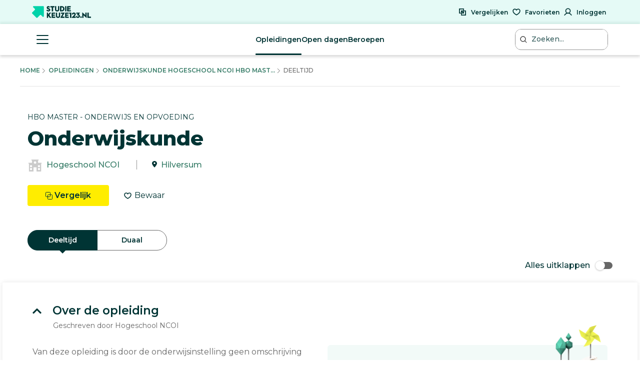

--- FILE ---
content_type: text/html; charset=utf-8
request_url: https://www.studiekeuze123.nl/opleidingen/11218-onderwijskunde-hogeschool-ncoi-hbo-master/Deeltijd
body_size: 22287
content:
<!DOCTYPE html>
<html lang="nl" class="no-js">
<head>
    <meta charset="utf-8">
    <meta http-equiv="content-language" content="nl"/>
    <meta content="text/html; charset=utf-8" http-equiv="content-type"/>
    <meta name="google-site-verification" content="V7LOT--fTv739VU4-3mmfEQT6mbItffyQUC621uzSB0"/>
    <meta name="viewport" content="width=device-width, initial-scale=1">

    <meta property="og:site_name" content="studiekeuze123.nl"/>
    <meta property="og:url" content="https://www.studiekeuze123.nl/opleidingen/11218-onderwijskunde-hogeschool-ncoi-hbo-master/Deeltijd"/>
    <meta property="og:image" content="https://www.studiekeuze123.nl/assets/images/logos/sk123-logo-icon.png"/>
    <meta name="apple-mobile-web-app-title" content="Studiekeuze123">
    <meta name="application-name" content="Studiekeuze123">

        <meta name="sk123-id" content="11218" />
    <script>
    window.dataLayer = window.dataLayer || [];

            window.dataLayer.push(
            JSON.parse('{"page":{"type":"program_detail","publication_date":{"date":"2019-01-21 16:06:15.000000","timezone_type":1,"timezone":"+00:00"},"lastVersion":{"date":"2025-01-06 13:21:08.000000","timezone_type":1,"timezone":"+00:00"}},"site":{"environment":"production","ip_address":"3.135.232.155"},"ecommerce":{"detail":{"products":[{"name":"Hogeschool NCOI","id":11218,"brand":"Onderwijskunde","category":"Hbo master","variant":"Hogeschool NCOI \/ Hilversum"}]}}}')
        );
    
    // Define gtag function to push to dataLayer
    function gtag() {
        window.dataLayer.push(arguments);
    }
</script>
    <!-- Preload critical resources for better performance -->
    <link rel="preload" href="https://web.cmp.usercentrics.eu/ui/loader.js" as="script">
    <link rel="dns-prefetch" href="//web.cmp.usercentrics.eu">
    <link rel="dns-prefetch" href="//www.googletagmanager.com">
    <link rel="dns-prefetch" href="//www.google-analytics.com">

    <!-- Google Consent Mode v2 Initialization (MUST be before Usercentrics) -->
    <script>
        window.dataLayer = window.dataLayer || [];
        function gtag() {
            dataLayer.push(arguments);
        }
        
        // Set default consent states (all denied except security)
        gtag('consent', 'default', {
            'analytics_storage': 'denied',
            'ad_storage': 'denied',
            'ad_user_data': 'denied',
            'ad_personalization': 'denied',
            'functionality_storage': 'denied',
            'personalization_storage': 'denied',
            'security_storage': 'granted',
            'wait_for_update': 500
        });
    </script>

    <!-- Usercentrics CMP Script -->
    <script 
        id="usercentrics-cmp" 
        src="https://web.cmp.usercentrics.eu/ui/loader.js" 
        data-settings-id="6Wur4QkNdyzx3u" 
        async>
    </script>
    <script>
        if (window.top === window.self) {
            (function(w,d,s,l,i){w[l]=w[l]||[];w[l].push({'gtm.start':
                    new Date().getTime(),event:'gtm.js'});var f=d.getElementsByTagName(s)[0],
                j=d.createElement(s),dl=l!='dataLayer'?'&l='+l:'';j.async=true;j.src=
                'https://www.googletagmanager.com/gtm.js?id='+i+dl;f.parentNode.insertBefore(j,f);
            })(window,document,'script','dataLayer','GTM-WD75FJ');
        }
    </script>
    <link rel="preconnect" href="https://dev.visualwebsiteoptimizer.com" />
    <script type="text/plain" id='vwoCode' data-usercentrics="Visual Website Optimizer (VWO)">
        window._vwo_code || (function() {
        var account_id=871636,
        version=2.1,
        settings_tolerance=2000,
        hide_element='body',
        hide_element_style = 'opacity:0 !important;filter:alpha(opacity=0) !important;background:none !important;transition:none !important;',
        /* DO NOT EDIT BELOW THIS LINE */
        f=false,w=window,d=document,v=d.querySelector('#vwoCode'),cK='_vwo_'+account_id+'_settings',cc={};try{var c=JSON.parse(localStorage.getItem('_vwo_'+account_id+'_config'));cc=c&&typeof c==='object'?c:{}}catch(e){}var stT=cc.stT==='session'?w.sessionStorage:w.localStorage;code={nonce:v&&v.nonce,use_existing_jquery:function(){return typeof use_existing_jquery!=='undefined'?use_existing_jquery:undefined},library_tolerance:function(){return typeof library_tolerance!=='undefined'?library_tolerance:undefined},settings_tolerance:function(){return cc.sT||settings_tolerance},hide_element_style:function(){return'{'+(cc.hES||hide_element_style)+'}'},hide_element:function(){if(performance.getEntriesByName('first-contentful-paint')[0]){return''}return typeof cc.hE==='string'?cc.hE:hide_element},getVersion:function(){return version},finish:function(e){if(!f){f=true;var t=d.getElementById('_vis_opt_path_hides');if(t)t.parentNode.removeChild(t);if(e)(new Image).src='https://dev.visualwebsiteoptimizer.com/ee.gif?a='+account_id+e}},finished:function(){return f},addScript:function(e){var t=d.createElement('script');t.type='text/javascript';if(e.src){t.src=e.src}else{t.text=e.text}v&&t.setAttribute('nonce',v.nonce);d.getElementsByTagName('head')[0].appendChild(t)},load:function(e,t){var n=this.getSettings(),i=d.createElement('script'),r=this;t=t||{};if(n){i.textContent=n;d.getElementsByTagName('head')[0].appendChild(i);if(!w.VWO||VWO.caE){stT.removeItem(cK);r.load(e)}}else{var o=new XMLHttpRequest;o.open('GET',e,true);o.withCredentials=!t.dSC;o.responseType=t.responseType||'text';o.onload=function(){if(t.onloadCb){return t.onloadCb(o,e)}if(o.status===200||o.status===304){_vwo_code.addScript({text:o.responseText})}else{_vwo_code.finish('&e=loading_failure:'+e)}};o.onerror=function(){if(t.onerrorCb){return t.onerrorCb(e)}_vwo_code.finish('&e=loading_failure:'+e)};o.send()}},getSettings:function(){try{var e=stT.getItem(cK);if(!e){return}e=JSON.parse(e);if(Date.now()>e.e){stT.removeItem(cK);return}return e.s}catch(e){return}},init:function(){if(d.URL.indexOf('__vwo_disable__')>-1)return;var e=this.settings_tolerance();w._vwo_settings_timer=setTimeout(function(){_vwo_code.finish();stT.removeItem(cK)},e);var t;if(this.hide_element()!=='body'){t=d.createElement('style');var n=this.hide_element(),i=n?n+this.hide_element_style():'',r=d.getElementsByTagName('head')[0];t.setAttribute('id','_vis_opt_path_hides');v&&t.setAttribute('nonce',v.nonce);t.setAttribute('type','text/css');if(t.styleSheet)t.styleSheet.cssText=i;else t.appendChild(d.createTextNode(i));r.appendChild(t)}else{t=d.getElementsByTagName('head')[0];var i=d.createElement('div');i.style.cssText='z-index: 2147483647 !important;position: fixed !important;left: 0 !important;top: 0 !important;width: 100% !important;height: 100% !important;background: white !important;display: block !important;';i.setAttribute('id','_vis_opt_path_hides');i.classList.add('_vis_hide_layer');t.parentNode.insertBefore(i,t.nextSibling)}var o=window._vis_opt_url||d.URL,s='https://dev.visualwebsiteoptimizer.com/j.php?a='+account_id+'&u='+encodeURIComponent(o)+'&vn='+version;if(w.location.search.indexOf('_vwo_xhr')!==-1){this.addScript({src:s})}else{this.load(s+'&x=true')}}};w._vwo_code=code;code.init();})();
    </script>
                    
            <link rel="canonical" href="https://www.studiekeuze123.nl/opleidingen/11218-onderwijskunde-hogeschool-ncoi-hbo-master/Deeltijd"/>
        <title>Onderwijskunde deeltijd - Hogeschool NCOI - Studiekeuze123</title>
        <meta name="robots" content="follow,index"/>
        <meta name="description" content="Interesse in de hbo opleiding Onderwijskunde deeltijd? Deze opleiding kun je volgen bij Hogeschool NCOI Hilversum. Check Studiekeuze123!"/>
        <meta name="keywords" content="Onderwijskunde deeltijd, Hogeschool NCOI, Hilversum, hboopleiding, opleidingen"/>
        <meta property="og:title" content="Onderwijskunde deeltijd - Hogeschool NCOI - Studiekeuze123"/>
        <meta property="og:description" content="Interesse in de hbo opleiding Onderwijskunde deeltijd? Deze opleiding kun je volgen bij Hogeschool NCOI Hilversum. Check Studiekeuze123!"/>
    
    <link rel="shortcut icon" type="image/x-icon" href="https://www.studiekeuze123.nl/favicon.ico?v=2"/>
    <link rel="apple-touch-icon" sizes="180x180" href="https://www.studiekeuze123.nl/assets/images/logos/apple-touch-icon.png">
    <link rel="icon" type="image/png" sizes="32x32" href="https://www.studiekeuze123.nl/assets/images/logos/favicon-32x32.png?v=2">
    <link rel="icon" type="image/png" sizes="16x16" href="https://www.studiekeuze123.nl/assets/images/logos/favicon-16x16.png?v=2">
    <link rel="manifest" href="https://www.studiekeuze123.nl/site.webmanifest?v=2">
    <meta name="msapplication-TileColor" content="#ffffff">
    <meta name="theme-color" content="#ffffff">
    <link rel="stylesheet" type="text/css" media="screen" href="/build/v2/stylesheet.css?id=1f420582160965c88735c58101cc2032" />
    <link href='https://fonts.googleapis.com/css?family=Montserrat:300,400,500,600,700,800&display=swap' rel='stylesheet' type='text/css'>
    <link href='https://fonts.googleapis.com/css2?family=Shadows+Into+Light+Two&display=swap' rel='stylesheet' type='text/css'>

    <script>(function(H){H.className=H.className.replace(/\bno-js\b/,'js')})(document.documentElement)</script>
        <script type="text/plain" data-usercentrics="Hotjar">
        if (!window.hj) {
            (function(h,o,t,j,a,r){
                h.hj=h.hj||function(){(h.hj.q=h.hj.q||[]).push(arguments)};
                h._hjSettings={hjid:297769,hjsv:7};
                a=o.getElementsByTagName('head')[0];
                r=o.createElement('script');r.async=1;
                r.src=t+h._hjSettings.hjid+j+h._hjSettings.hjsv;
                a.appendChild(r);
            })(window,document,'https://static.hotjar.com/c/hotjar-','.js?sv=');
        }
    </script>
    <script type="text/plain" data-usercentrics="Watermelon" async type="module" src="https://chatwidget-prod.web.app/embed/init.iife.js" data-watermelon-widget-id="wMydGGtj7J1" data-watermelon-settings-id="13288">
    </script>
    <!-- Livewire Styles --><style >[wire\:loading][wire\:loading], [wire\:loading\.delay][wire\:loading\.delay], [wire\:loading\.inline-block][wire\:loading\.inline-block], [wire\:loading\.inline][wire\:loading\.inline], [wire\:loading\.block][wire\:loading\.block], [wire\:loading\.flex][wire\:loading\.flex], [wire\:loading\.table][wire\:loading\.table], [wire\:loading\.grid][wire\:loading\.grid], [wire\:loading\.inline-flex][wire\:loading\.inline-flex] {display: none;}[wire\:loading\.delay\.none][wire\:loading\.delay\.none], [wire\:loading\.delay\.shortest][wire\:loading\.delay\.shortest], [wire\:loading\.delay\.shorter][wire\:loading\.delay\.shorter], [wire\:loading\.delay\.short][wire\:loading\.delay\.short], [wire\:loading\.delay\.default][wire\:loading\.delay\.default], [wire\:loading\.delay\.long][wire\:loading\.delay\.long], [wire\:loading\.delay\.longer][wire\:loading\.delay\.longer], [wire\:loading\.delay\.longest][wire\:loading\.delay\.longest] {display: none;}[wire\:offline][wire\:offline] {display: none;}[wire\:dirty]:not(textarea):not(input):not(select) {display: none;}:root {--livewire-progress-bar-color: #2299dd;}[x-cloak] {display: none !important;}[wire\:cloak] {display: none !important;}dialog#livewire-error::backdrop {background-color: rgba(0, 0, 0, .6);}</style>
</head>

<body>
<script src="/build/v2/manifest.js?id=5bc168dd1e812e47026aa08ee5d32dec"></script>
<script src="/build/v2/scripts-body.js?id=7692c0161e4b4356c0aa73841ed29803"></script>
<!-- Google Tag Manager (noscript) !-->
    <noscript>
        <iframe src="https://www.googletagmanager.com/ns.html?id=GTM-WD75FJ" height="0" width="0" style="display:none;visibility:hidden">
        </iframe>
    </noscript>
    <!-- End Google Tag Manager (noscript) !-->

<a href="#main-content" id="skip-link" tabindex="0" class="d-print-none">Overslaan en direct naar de inhoud</a>
<modals-container></modals-container>
    <div class="modal fade d-print-none " tabindex="-1" role="dialog"  aria-labelledby="info-modal-title-b_en_t_varianten"  id="info-modal-b_en_t_varianten">
        <div class="modal-dialog">
            <div class="modal-content">
                                <button title="Sluiten" type="button" class="close " data-dismiss="modal" aria-label="Sluiten">
                        <span class="modal-close-icon">
                            <svg role="img" aria-label="sluiten">
                                <use xlink:href="/build/v2/sprite.svg?id=2e4ee0213d1cb303f14a4d9b4222e1a7#icon-close-white"></use>
                            </svg>
                        </span>
                                        </button>
                <div class="modal-body">
                    <h3 id="info-modal-title-b_en_t_varianten">Bron en toelichting</h3>
            <p>Het verschil tussen varianten, afstudeerrichtingen en honoursprogramma&#039;s:</p><p>Een <strong>variant </strong>is een opzichzelfstaand programma dat je vanaf het begin van de opleiding kiest. Een variant kan een bepaalde richting zijn, maar het kan ook een taalvariant zijn.</p><p>Een <strong>afstudeerrichting </strong>is een specifieke richting binnen een opleiding. Het begin van de opleiding is dan algemeen, maar later specialiseer je je, bijvoorbeeld vanaf het derde studiejaar. </p><p>Een <strong>honoursprogramma </strong>is een aanvullend programma voor gemotiveerde en talentvolle bachelor- en masterstudenten. Voor dit programma krijg je extra studiepunten (<a href="https://www.studiekeuze123.nl/studiekeuzewoordenboek/ects">ECTS</a>).  </p><p>De informatie over varianten, afstudeerrichtingen en honoursprogramma&#039;s wordt door onderwijsinstellingen zelf aangeleverd. </p><p><a href="https://www.studiekeuze123.nl/bronnen-studiekeuze123">Lees meer over de bronnen die Studiekeuze123 gebruikt</a></p>
                </div>
            </div>
        </div>
    </div>
    <div class="modal fade d-print-none " tabindex="-1" role="dialog"  aria-labelledby="info-modal-title-b_en_t_vooropleidingseisen"  id="info-modal-b_en_t_vooropleidingseisen">
        <div class="modal-dialog">
            <div class="modal-content">
                                <button title="Sluiten" type="button" class="close " data-dismiss="modal" aria-label="Sluiten">
                        <span class="modal-close-icon">
                            <svg role="img" aria-label="sluiten">
                                <use xlink:href="/build/v2/sprite.svg?id=2e4ee0213d1cb303f14a4d9b4222e1a7#icon-close-white"></use>
                            </svg>
                        </span>
                                        </button>
                <div class="modal-body">
                    <h3 id="info-modal-title-b_en_t_vooropleidingseisen">Bron en toelichting</h3>
            <p>De informatie over wettelijke vooropleidingseisen en toelatingseisen is afkomstig uit de Regeling Aanmelding en Toelating Hoger Onderwijs (RATHO) die wordt gepubliceerd door de overheid. De aanvullende eisen zijn afkomstig van de instellingen zelf.</p><p><a href="https://www.studiekeuze123.nl/bronnen-studiekeuze123">Lees meer over de bronnen die Studiekeuze123 gebruikt</a></p>
                </div>
            </div>
        </div>
    </div>
    <div class="modal fade d-print-none " tabindex="-1" role="dialog"  aria-labelledby="info-modal-title-b_en_t_collegegeld"  id="info-modal-b_en_t_collegegeld">
        <div class="modal-dialog">
            <div class="modal-content">
                                <button title="Sluiten" type="button" class="close " data-dismiss="modal" aria-label="Sluiten">
                        <span class="modal-close-icon">
                            <svg role="img" aria-label="sluiten">
                                <use xlink:href="/build/v2/sprite.svg?id=2e4ee0213d1cb303f14a4d9b4222e1a7#icon-close-white"></use>
                            </svg>
                        </span>
                                        </button>
                <div class="modal-body">
                    <h3 id="info-modal-title-b_en_t_collegegeld">Bron en toelichting</h3>
            <p>Het wettelijke collegegeld is afkomstig van het Ministerie van Onderwijs. Voor particulier onderwijs geldt niet het wettelijk collegegeld. Particuliere instellingen bepalen zelf de hoogte van het collegegeld.</p><p><a href="https://www.studiekeuze123.nl/bronnen-studiekeuze123">Lees meer over de bronnen die Studiekeuze123 gebruikt</a></p>
                </div>
            </div>
        </div>
    </div>
    <div class="modal fade d-print-none " tabindex="-1" role="dialog"  aria-labelledby="info-modal-title-BSA_Numeric"  id="info-modal-BSA_Numeric">
        <div class="modal-dialog">
            <div class="modal-content">
                                <button title="Sluiten" type="button" class="close " data-dismiss="modal" aria-label="Sluiten">
                        <span class="modal-close-icon">
                            <svg role="img" aria-label="sluiten">
                                <use xlink:href="/build/v2/sprite.svg?id=2e4ee0213d1cb303f14a4d9b4222e1a7#icon-close-white"></use>
                            </svg>
                        </span>
                                        </button>
                <div class="modal-body">
                    <h3 id="info-modal-title-BSA_Numeric"></h3>
            <p>Er zijn verschillende vormen van studieadvies. Een bindend studieadvies (BSA) houdt in dat je binnen een bepaalde periode (meestal het eerste jaar) een minimum aantal studiepunten (ECTS) moet behalen. Als je te weinig punten haalt, krijg je een negatief BSA en moet je meestal stoppen met de opleiding. Je kunt je echter wel voor een andere opleiding inschrijven.</p><p>Sommige opleidingen geven een niet-bindend studieadvies. Bij een negatief advies mag je dan wel doorgaan met de opleiding.</p><p>Als de vorm van studieadvies onbekend is, kan dit betekenen dat de onderwijsinstelling geen informatie heeft verstrekt of dat deze opleiding geen studieadvies geeft (de verplichting van een studieadvies geldt alleen voor bekostigde opleidingen). Bij een onbekend studieadvies is het daarom raadzaam om de (B)SA-norm bij de onderwijsinstelling te controleren.</p>
                </div>
            </div>
        </div>
    </div>
    <div class="modal fade d-print-none " tabindex="-1" role="dialog"  aria-labelledby="info-modal-title-b_en_t_studieverloop"  id="info-modal-b_en_t_studieverloop">
        <div class="modal-dialog">
            <div class="modal-content">
                                <button title="Sluiten" type="button" class="close " data-dismiss="modal" aria-label="Sluiten">
                        <span class="modal-close-icon">
                            <svg role="img" aria-label="sluiten">
                                <use xlink:href="/build/v2/sprite.svg?id=2e4ee0213d1cb303f14a4d9b4222e1a7#icon-close-white"></use>
                            </svg>
                        </span>
                                        </button>
                <div class="modal-body">
                    <h3 id="info-modal-title-b_en_t_studieverloop">Bron en toelichting</h3>
            <p>Het cijfer over de doorstroom naar het tweede jaar en de afstudeerpercentages komen uit het &gt;<a href="https://www.studiekeuze123.nl/studiekeuzewoordenboek/1-cijfer-ho">1 Cijfer HO</a> van <a target="_blank" rel="noopener" href="https://www.duo.nl">DUO</a>. </p><p>Het percentage afgestudeerden dat tevreden is over zijn of haar studiekeuze is afkomstig uit de schoolverlatersonderzoeken van het hoger beroepsonderwijs (HBO-monitor) en het wetenschappelijk onderwijs (Nationale Alumni Enqu&ecirc;te). In deze onderzoeken worden afgestudeerden 1,5 jaar na afstuderen gevraagd wat hun huidige arbeidsmarktpositie is en hoe ze terugkijken op de gevolgde opleiding. Deze onderzoeken worden uitgevoerd in opdracht van respectievelijk de&nbsp;<a target="_blank" rel="noopener" href="https://www.vereniginghogescholen.nl">Vereniging Hogescholen</a>&nbsp;en <a target="_blank" rel="noopener" href="https://www.universiteitenvannederland.nl/">Universiteiten van Nederland</a>. De cijfers worden alleen getoond als landelijk gemiddelde voor deze studie. De reden hiervoor is dat het aantal afgestudeerden dat meedoet aan deze onderzoeken veelal te laag is om betrouwbare uitspraken te doen over een specifieke opleiding aan een specifieke instelling. Voor het wo geldt dat de gegevens betrekking hebben op de arbeidsmarktpositie van wo-masterstudenten aangezien zij worden bevraagd in de Nationale Alumni Enqu&ecirc;te. Bij wo-bacheloropleidingen worden geen cijfers getoond, omdat hier geen gegevens van bekend zijn. Bedenk dat degenen die meededen aan deze onderzoeken al anderhalf jaar klaar waren met hun opleiding. Ondertussen kan de opleiding en de situatie op de arbeidsmarkt veranderd zijn. </p><p>Indien er een onderwerp ontbreekt, dan betekent dit dat Studiekeuze123 geen of niet voldoende betrouwbare informatie ter beschikking heeft over dit onderwerp. </p><p><a href="https://www.studiekeuze123.nl/bronnen-studiekeuze123">Lees meer over de bronnen die Studiekeuze123 gebruikt</a></p>
                </div>
            </div>
        </div>
    </div>
    <div class="modal fade d-print-none " tabindex="-1" role="dialog"  aria-labelledby="info-modal-title-b_en_t_studenentoordelen"  id="info-modal-b_en_t_studenentoordelen">
        <div class="modal-dialog">
            <div class="modal-content">
                                <button title="Sluiten" type="button" class="close " data-dismiss="modal" aria-label="Sluiten">
                        <span class="modal-close-icon">
                            <svg role="img" aria-label="sluiten">
                                <use xlink:href="/build/v2/sprite.svg?id=2e4ee0213d1cb303f14a4d9b4222e1a7#icon-close-white"></use>
                            </svg>
                        </span>
                                        </button>
                <div class="modal-body">
                    <h3 id="info-modal-title-b_en_t_studenentoordelen">Bron en toelichting</h3>
            <p>De studentenoordelen worden jaarlijks verzameld in de Nationale Studenten Enqu&ecirc;te. Dit is een landelijk tevredenheidsonderzoek onder alle studenten in Nederland waarin zij hun opleiding en instelling mogen beoordelen. Zij doen dit door een score te geven op een 5-puntsschaal (1-5), waarbij 1 betekent zeer ontevreden en 5 zeer tevreden.</p><p>Naast cijfers van de opleiding wordt het landelijk gemiddelde van een opleiding weergegeven. Studiekeuze123 is verantwoordelijk voor de Nationale Studenten Enqu&ecirc;te. Lees meer over de <a href="https://www.studiekeuze123.nl/nse">Nationale Studenten Enqu&ecirc;te</a>.</p><p>Indien er een &ndash; staat bij een onderwerp dan betekent dit dat Studiekeuze123 geen of niet voldoende betrouwbare informatie ter beschikking heeft over dit onderwerp.</p><p><a href="https://www.studiekeuze123.nl/bronnen-studiekeuze123">Lees meer over de bronnen die Studiekeuze123 gebruikt</a></p>
                </div>
            </div>
        </div>
    </div>
    <div class="modal fade d-print-none " tabindex="-1" role="dialog"  aria-labelledby="info-modal-title-b_en_t_aanhetwerk_master"  id="info-modal-b_en_t_aanhetwerk_master">
        <div class="modal-dialog">
            <div class="modal-content">
                                <button title="Sluiten" type="button" class="close " data-dismiss="modal" aria-label="Sluiten">
                        <span class="modal-close-icon">
                            <svg role="img" aria-label="sluiten">
                                <use xlink:href="/build/v2/sprite.svg?id=2e4ee0213d1cb303f14a4d9b4222e1a7#icon-close-white"></use>
                            </svg>
                        </span>
                                        </button>
                <div class="modal-body">
                    <h3 id="info-modal-title-b_en_t_aanhetwerk_master">Bron en toelichting</h3>
            <p>Het percentage afgestudeerden dat aangeeft de opleiding een goede basis te vinden voor de arbeidsmarkt is afkomstig uit de schoolverlatersonderzoeken van het hoger beroepsonderwijs (HBO-monitor) en het wetenschappelijk onderwijs (Nationale Alumni Enqu&ecirc;te). De tevredenheidsoordelen over de huidige baan en de carri&egrave;remogelijkheden van de huidige baan komen uit de HBO-monitor. In de Nationale Alumni Enqu&ecirc;te worden deze vragen niet gesteld.</p><p>In deze onderzoeken worden afgestudeerden 1,5 jaar na afstuderen gevraagd wat hun huidige arbeidsmarktpositie is en hoe ze terugkijken op de gevolgde opleiding. Deze onderzoeken worden uitgevoerd in opdracht van respectievelijk de&nbsp;<a target="_blank" rel="noopener" href="https://www.vereniginghogescholen.nl">Vereniging Hogescholen</a>&nbsp;en de&nbsp;<a target="_blank" rel="noopener" href="https://www.universiteitenvannederland.nl/">Universiteiten van Nederland</a>. De cijfers worden alleen getoond als landelijk gemiddelde voor deze studie. De reden hiervoor is dat het aantal afgestudeerden dat meedoet aan deze onderzoeken veelal te laag is om betrouwbare uitspraken te doen over een specifieke opleiding aan een specifieke instelling. Voor het wo geldt dat de gegevens betrekking hebben op de arbeidsmarktpositie van wo-masterstudenten aangezien zij worden bevraagd in de Nationale Alumni Enqu&ecirc;te. Bij wo-bacheloropleidingen worden geen cijfers getoond, omdat hier geen gegevens van bekend zijn. Bedenk dat degenen die meededen aan deze onderzoeken al anderhalf jaar klaar waren met hun opleiding. Ondertussen kan de opleiding en de situatie op de arbeidsmarkt veranderd zijn. </p><p><a href="https://www.studiekeuze123.nl/bronnen">Lees meer over de bronnen die Studiekeuze123 gebruikt</a></p>
                </div>
            </div>
        </div>
    </div>
    <div class="modal fade d-print-none side-panel" tabindex="-1" role="dialog"  aria-labelledby="side-panel-saved-pages-title" aria-describedby="side-panel-saved-pages-description" id="side-panel-saved-pages">
        <div class="modal-dialog">
            <div class="modal-content">
                                <button title="Sluiten" type="button" class="close " data-dismiss="modal" aria-label="Sluiten">
                        <span class="modal-close-icon">
                            <svg role="img" aria-label="sluiten">
                                <use xlink:href="/build/v2/sprite.svg?id=2e4ee0213d1cb303f14a4d9b4222e1a7#icon-close-white"></use>
                            </svg>
                        </span>
                                        </button>
                <div class="modal-body">
                    <div class="flex-grow-1">
        <div class="w-100 h-100 d-flex flex-column">
            <div class="favourites-header">
                <div class="d-flex flex-row justify-content-between flex-shrink-0">
                    <div>
                        <h2 id="side-panel-saved-pages-title" class="as-h3">Favorieten</h2>
                        <p id="side-panel-saved-pages-description" class="mb-0">
                            <span class="js-side-panel-saved-pages-description">Welke opleidingen lijken je wat?</span><br>
                            Verzamel ze hier!
                        </p>
                    </div>
                </div>

                <div class="favourites-tabs">
                    <div class="favourites-tabs__slider nav" role="tablist" aria-labelledby="side-panel-saved-pages-title">
                        <button id="tab-favourite-programs" value="favourite-programs" data-toggle="tab" data-target="#tabpanel-favourite-programs"
                            class="btn btn-toggle toggle-table active line-height-1-2" role="tab"
                            aria-controls="tabpanel-favourite-programs"
                        >
                            Opleidingen
                            <small class="js-favourite-programs-badge d-none">
                                (0)
                            </small>
                        </button>

                        <button id="tab-favourite-openday" value="favourite-openday" data-toggle="tab" data-target="#tabpanel-favourite-openday"
                            class="btn btn-toggle toggle-table line-height-1-2" role="tab"
                            aria-controls="tabpanel-favourite-openday"
                        >
                            Open dagen
                            <small class="js-favourite-opendays-badge d-none">
                                (0)
                            </small> 
                        </button>

                        <button id="tab-favourite-labour-market" value="favourite-labour-market" data-toggle="tab" data-target="#tabpanel-favourite-labour-market"
                            class="btn btn-toggle toggle-table line-height-1-2" role="tab"
                            aria-controls="tabpanel-favourite-labour-market"
                        >
                            Beroepen
                            <small class="js-favourite-labour-markets-badge d-none">
                                (0)
                            </small>
                        </button>

                        <span class="glider"></span>
                    </div>
                </div>
                
                <div class="favourites-select select-wrapper select-wrapper-after">
                    <label for="favourites-select" class="visually-hidden">Kies welke favorieten je wilt zien</label>
                    <select name="favourites-select" id="favourites-select" class="grey js-tab-content-select">
                        <option class="js-favourite-programs-option" value="favourite-programs" data-toggle="tab" data-target="#tabpanel-favourite-programs">
                            Opleidingen 
                        </option>

                        <option class="js-favourite-openday-option" value="favourite-openday" data-toggle="tab" data-target="#tabpanel-favourite-openday">
                            Open dagen 
                        </option>

                        <option class="js-favourite-labour-markets-option" value="favourite-labour-market" data-toggle="tab" data-target="#tabpanel-favourite-labour-market">
                            Beroepen 
                        </option>     
                    </select>
                </div>
            </div>

            <div class="list-gradient list-gradient-top"></div>

            
            <div id="tabpanel-favourite-programs" class="tab-pane favourites-container list-saved-pages-favourite compare-list flex-grow-1 active" role="tabpanel" aria-labelledby="tab-favourite-programs">
                
                <div class="empty ">
                    <div data-aos="slide-up-subtle" class="empty-state-wrapper w-100">
    <div class="card card-full-width card-small d-flex flex-column card-empty-state ">
        <div>
            <div class="placeholder as-h3 w-100"></div>
        </div>

        <div class="d-flex w-75">
            <div class="placeholder rounded w-25 as-p mr-1"></div>
            <div class="placeholder as-p mx-1 w-100"></div>
            <div class="placeholder as-p mx-1 w-100"></div>
        </div>

        <div class="d-flex w-50 mt-1">
            <div class="as-btn p-2 w-100">
                <div class="placeholder as-p mb-0 w-100"></div>
            </div>
            <div class="p-2 w-100">
                <div class="placeholder as-p mb-0"></div>
            </div>
        </div>
    </div>
    </div>                    <div data-aos="slide-up-subtle" class="empty-state-wrapper w-100">
    <div class="card card-full-width card-small d-flex flex-column card-empty-state fade-out-gradient gradient-white">
        <div>
            <div class="placeholder as-h3 w-100"></div>
        </div>

        <div class="d-flex w-75">
            <div class="placeholder rounded w-25 as-p mr-1"></div>
            <div class="placeholder as-p mx-1 w-100"></div>
            <div class="placeholder as-p mx-1 w-100"></div>
        </div>

        <div class="d-flex w-50 mt-1">
            <div class="as-btn p-2 w-100">
                <div class="placeholder as-p mb-0 w-100"></div>
            </div>
            <div class="p-2 w-100">
                <div class="placeholder as-p mb-0"></div>
            </div>
        </div>
    </div>
            <div class="another-one d-flex flex-column align-items-center">
            <div class="d-flex mb-2">
                <p class="handwritten">Wat wordt jouw eerste favoriet?</p>
                <svg role="img" height="50" width="20" class="align-baseline mt-2 mr-2">
                    <use xlink:href="/build/v2/sprite.svg?id=2e4ee0213d1cb303f14a4d9b4222e1a7#handwritten-arrow"></use>
                </svg>
            </div>
            <a href="https://www.studiekeuze123.nl/opleidingen" class="btn btn-secondary mt-2">Zoek een opleiding</a>
        </div>
    </div>                </div>
                <div class="not-empty d-none">
                    <div data-aos="slide-up-subtle" class="empty-state-wrapper w-100">
    <div class="card card-full-width card-small d-flex flex-column card-empty-state fade-out-gradient gradient-white">
        <div>
            <div class="placeholder as-h3 w-100"></div>
        </div>

        <div class="d-flex w-75">
            <div class="placeholder rounded w-25 as-p mr-1"></div>
            <div class="placeholder as-p mx-1 w-100"></div>
            <div class="placeholder as-p mx-1 w-100"></div>
        </div>

        <div class="d-flex w-50 mt-1">
            <div class="as-btn p-2 w-100">
                <div class="placeholder as-p mb-0 w-100"></div>
            </div>
            <div class="p-2 w-100">
                <div class="placeholder as-p mb-0"></div>
            </div>
        </div>
    </div>
            <div class="another-one d-flex flex-column align-items-center">
            <div class="d-flex mb-2">
                <p class="handwritten">Nog eentje?</p>
                <svg role="img" height="50" width="20" class="align-baseline mt-2 mr-2">
                    <use xlink:href="/build/v2/sprite.svg?id=2e4ee0213d1cb303f14a4d9b4222e1a7#handwritten-arrow"></use>
                </svg>
            </div>
            <a href="https://www.studiekeuze123.nl/opleidingen" class="btn btn-secondary mt-2">Zoek een opleiding</a>
        </div>
    </div>                </div>
            </div>
            <div id="tabpanel-favourite-openday" class="tab-pane favourites-container compare-list list-saved-pages-favourite-openday flex-grow-1" role="tabpanel" aria-labelledby="tab-favourite-openday">
                
                <div class="empty ">
                    <div data-aos="slide-up-subtle" class="empty-state-wrapper w-100">
    <div class="card card-full-width card-small d-flex flex-column card-empty-state ">
        <div>
            <div class="placeholder as-h3 w-100"></div>
        </div>

        <div class="d-flex w-75">
            <div class="placeholder rounded w-25 as-p mr-1"></div>
            <div class="placeholder as-p mx-1 w-100"></div>
            <div class="placeholder as-p mx-1 w-100"></div>
        </div>

        <div class="d-flex w-50 mt-1">
            <div class="as-btn p-2 w-100">
                <div class="placeholder as-p mb-0 w-100"></div>
            </div>
            <div class="p-2 w-100">
                <div class="placeholder as-p mb-0"></div>
            </div>
        </div>
    </div>
    </div>                    <div data-aos="slide-up-subtle" class="empty-state-wrapper w-100">
    <div class="card card-full-width card-small d-flex flex-column card-empty-state fade-out-gradient gradient-white">
        <div>
            <div class="placeholder as-h3 w-100"></div>
        </div>

        <div class="d-flex w-75">
            <div class="placeholder rounded w-25 as-p mr-1"></div>
            <div class="placeholder as-p mx-1 w-100"></div>
            <div class="placeholder as-p mx-1 w-100"></div>
        </div>

        <div class="d-flex w-50 mt-1">
            <div class="as-btn p-2 w-100">
                <div class="placeholder as-p mb-0 w-100"></div>
            </div>
            <div class="p-2 w-100">
                <div class="placeholder as-p mb-0"></div>
            </div>
        </div>
    </div>
            <div class="another-one d-flex flex-column align-items-center">
            <div class="d-flex mb-2">
                <p class="handwritten">Wat wordt jouw eerste favoriet?</p>
                <svg role="img" height="50" width="20" class="align-baseline mt-2 mr-2">
                    <use xlink:href="/build/v2/sprite.svg?id=2e4ee0213d1cb303f14a4d9b4222e1a7#handwritten-arrow"></use>
                </svg>
            </div>
            <a href="https://www.studiekeuze123.nl/open-dagen" class="btn btn-secondary mt-2">Open dag toevoegen</a>
        </div>
    </div>                </div>
                <div class="not-empty d-none justify-content-center">
                    <a href="https://www.studiekeuze123.nl/open-dagen" class="btn btn-secondary mt-3">Open dag toevoegen</a>
                </div>

                            </div>
            <div id="tabpanel-favourite-labour-market" class="tab-pane favourites-container compare-list list-saved-pages-favourite-labour-market flex-grow-1" role="tabpanel" aria-labelledby="tab-favourite-labour-market">
                
                <div class="empty ">
                    <div data-aos="slide-up-subtle" class="empty-state-wrapper w-100">
    <div class="card card-full-width card-small d-flex flex-column card-empty-state ">
        <div>
            <div class="placeholder as-h3 w-100"></div>
        </div>

        <div class="d-flex w-75">
            <div class="placeholder rounded w-25 as-p mr-1"></div>
            <div class="placeholder as-p mx-1 w-100"></div>
            <div class="placeholder as-p mx-1 w-100"></div>
        </div>

        <div class="d-flex w-50 mt-1">
            <div class="as-btn p-2 w-100">
                <div class="placeholder as-p mb-0 w-100"></div>
            </div>
            <div class="p-2 w-100">
                <div class="placeholder as-p mb-0"></div>
            </div>
        </div>
    </div>
    </div>                    <div data-aos="slide-up-subtle" class="empty-state-wrapper w-100">
    <div class="card card-full-width card-small d-flex flex-column card-empty-state fade-out-gradient gradient-white">
        <div>
            <div class="placeholder as-h3 w-100"></div>
        </div>

        <div class="d-flex w-75">
            <div class="placeholder rounded w-25 as-p mr-1"></div>
            <div class="placeholder as-p mx-1 w-100"></div>
            <div class="placeholder as-p mx-1 w-100"></div>
        </div>

        <div class="d-flex w-50 mt-1">
            <div class="as-btn p-2 w-100">
                <div class="placeholder as-p mb-0 w-100"></div>
            </div>
            <div class="p-2 w-100">
                <div class="placeholder as-p mb-0"></div>
            </div>
        </div>
    </div>
            <div class="another-one d-flex flex-column align-items-center">
            <div class="d-flex mb-2">
                <p class="handwritten">Wat wordt jouw eerste favoriet?</p>
                <svg role="img" height="50" width="20" class="align-baseline mt-2 mr-2">
                    <use xlink:href="/build/v2/sprite.svg?id=2e4ee0213d1cb303f14a4d9b4222e1a7#handwritten-arrow"></use>
                </svg>
            </div>
            <a href="https://www.studiekeuze123.nl/beroepen" class="btn btn-secondary mt-2">Beroep toevoegen</a>
        </div>
    </div>                </div>
                <div class="not-empty d-none">
                    <div data-aos="slide-up-subtle" class="empty-state-wrapper w-100">
    <div class="card card-full-width card-small d-flex flex-column card-empty-state fade-out-gradient gradient-white">
        <div>
            <div class="placeholder as-h3 w-100"></div>
        </div>

        <div class="d-flex w-75">
            <div class="placeholder rounded w-25 as-p mr-1"></div>
            <div class="placeholder as-p mx-1 w-100"></div>
            <div class="placeholder as-p mx-1 w-100"></div>
        </div>

        <div class="d-flex w-50 mt-1">
            <div class="as-btn p-2 w-100">
                <div class="placeholder as-p mb-0 w-100"></div>
            </div>
            <div class="p-2 w-100">
                <div class="placeholder as-p mb-0"></div>
            </div>
        </div>
    </div>
            <div class="another-one d-flex flex-column align-items-center">
            <div class="d-flex mb-2">
                <p class="handwritten">Nog eentje?</p>
                <svg role="img" height="50" width="20" class="align-baseline mt-2 mr-2">
                    <use xlink:href="/build/v2/sprite.svg?id=2e4ee0213d1cb303f14a4d9b4222e1a7#handwritten-arrow"></use>
                </svg>
            </div>
            <a href="https://www.studiekeuze123.nl/beroepen" class="btn btn-secondary mt-2">Beroep toevoegen</a>
        </div>
    </div>                </div>
            </div>

            <div class="list-gradient list-gradient-bottom"></div>

                            <div
                    class="favourites-sign-in-message d-flex flex-column justify-content-between not-empty rounded
                        flex-shrink-0 text-left px-4 py-3 d-none">
                    <h3 class="favourites-sign-in-message__title text-smaller font-semi-bold my-auto">
                        Deze favorieten niet kwijtraken?
                    </h3>
                    <div class="d-flex flex-row">
                        <a class="link-secondary as-p text-small font-semi-bold my-auto pr-1"
                            href="https://www.studiekeuze123.nl/registreren">
                            Account aanmaken
                        </a>
                        <a class="link-secondary as-p text-small font-semi-bold my-auto pl-2" href="#"
                            data-toggle="modal" aria-expanded="false" data-target="#side-panel-login">
                            Inloggen
                        </a>
                    </div>
                </div>
                    </div>
    </div>
                </div>
            </div>
        </div>
    </div>
    <div class="modal fade d-print-none side-panel" tabindex="-1" role="dialog"  aria-labelledby="side-panel-login-title"  id="side-panel-login">
        <div class="modal-dialog">
            <div class="modal-content">
                                <button title="Sluiten" type="button" class="close " data-dismiss="modal" aria-label="Sluiten">
                        <span class="modal-close-icon">
                            <svg role="img" aria-label="sluiten">
                                <use xlink:href="/build/v2/sprite.svg?id=2e4ee0213d1cb303f14a4d9b4222e1a7#icon-close-white"></use>
                            </svg>
                        </span>
                                        </button>
                <div class="modal-body">
                    <div class="d-flex align-content-between flex-wrap flex-grow-1">
        <div class="w-100">
            <h2 id="side-panel-login-title">Inloggen</h2>
            <form action="https://www.studiekeuze123.nl/login" method="post" id="login" class="form-login" novalidate autocomplete="on">
                <input type="hidden" name="_token" value="ziRq7ZiRLRX8ct34bD0GrUVMpkKhNa2NWf8fyDsU" autocomplete="off">

                <div class="form-general-error" style="display: none;">
                    <div class="alert" role="alert">
    <div class="alert__content">
        <div class="alert__icon " role="img" aria-label="Waarschuwing!">
                            <svg aria-hidden="true" width="17" height="17">
                    <use xlink:href="/build/v2/sprite.svg?id=2e4ee0213d1cb303f14a4d9b4222e1a7#alert"></use>
                </svg>
                    </div>

        <div class="alert__message">
            <div class="form-general-error-messages"></div>
        </div>
    </div>
</div>
                </div>

                <div class="form-group">
                    <label for="email">E-mailadres</label>
                    <input id="email" type="email" name="email" placeholder="jouwnaam@mail.nl" class="form-control" required
                           value="" autocomplete="email">
                    <div class="form-error" role="alert"></div>
                </div>

                <div class="form-group mb-4">
                    <label for="password">Wachtwoord</label>
                    <input id="password" type="password" name="password" placeholder="Wachtwoord" class="form-control" required autocomplete="current-password">
                    <div class="form-error" role="alert"></div>
                </div>

                <button class="btn btn-primary form-login-submit form-general-submit">Inloggen</button>
                <a href="https://www.studiekeuze123.nl/wachtwoord/reset" class="link-secondary ml-3">Wachtwoord vergeten?</a>
            </form>

            <hr class="my-5">
            <h3 id="heading-register" class="mb-4">Account aanmaken</h3>
            <div class="tabs tabs-block tabs-minimal">
                <div class="nav nav-tabs" role="tablist" aria-labelledby="heading-register">
                    <a id="tab-student" class="nav-item nav-link font-semi-bold active" data-toggle="tab" href="#tabpanel-student" role="tab" aria-controls="tabpanel-student" aria-selected="true">
                        Studiekiezers
                    </a>
                    <a id="tab-establishment" class="nav-item nav-link font-semi-bold" data-toggle="tab" href="#tabpanel-establishment" role="tab" aria-controls="tabpanel-establishment" aria-selected="false">
                        Onderwijsinstellingen
                    </a>
                </div>
                <div class="tab-content">
                                            <div class="tab-pane active" id="tabpanel-student" role="tabpanel" aria-labelledby="tab-student">
                            <h4 class="font-bold text-dark mb-2 as-h6">
                                Ga je binnenkort studeren?
                            </h1>
                            <div class="list-checklist">
                                <ul><li>Weet precies waar je staat</li><li>Een persoonlijk stappenplan</li><li>Bewaar opleidingen en open dagen</li><li>Handige reminders voor belangrijke data</li></ul>
                            </div>
                                                            <a href="https://www.studiekeuze123.nl/registreren" class="btn btn-secondary mt-4">Account aanmaken</a>
                                                    </div>
                                            <div class="tab-pane " id="tabpanel-establishment" role="tabpanel" aria-labelledby="tab-establishment">
                            <h4 class="font-bold text-dark mb-2 as-h6">
                                Werkt u bij een hogeschool of universiteit?
                            </h1>
                            <div class="list-checklist">
                                <ul><li>Ontdek hoe vaak uw opleidingen bekeken worden</li><li>Upload logo&rsquo;s en afbeeldingen</li></ul>
                            </div>
                                                            <a href="https://www.studiekeuze123.nl/account-aanvragen" class="btn btn-secondary mt-4">Account aanvragen</a>
                                                    </div>
                                    </div>
            </div>
        </div>
    </div>
                </div>
            </div>
        </div>
    </div>
    <div class="modal fade d-print-none " tabindex="-1" role="dialog"  aria-labelledby="outdated-browsers-popup-title" aria-describedby="outdated-browsers-popup-description" id="outdated-browsers-popup">
        <div class="modal-dialog">
            <div class="modal-content">
                                <button title="Sluiten" type="button" class="close " data-dismiss="modal" aria-label="Sluiten">
                        <span class="modal-close-icon">
                            <svg role="img" aria-label="sluiten">
                                <use xlink:href="/build/v2/sprite.svg?id=2e4ee0213d1cb303f14a4d9b4222e1a7#icon-close-white"></use>
                            </svg>
                        </span>
                                        </button>
                <div class="modal-body">
                    <h3 id="outdated-browsers-popup-title" class="mt-0 mb-3">Je gebruikt een oude browser</h3>
    <div id="outdated-browsers-popup-description" class="mb-0">Beste bezoeker,

Je gebruikt een verouderde versie van je internet browser. 
Door beveiligingsredenen wordt deze versie vanaf april 2019 niet meer ondersteund door onze website.

Om goed beveiligd te zijn op internet en om studiekeuze123.nl te kunnen bezoeken, is het aan te bevelen om je browser op te waarderen naar de nieuwste versie.</div>
                </div>
            </div>
        </div>
    </div>
    <div class="modal fade d-print-none " tabindex="-1" role="dialog"  aria-labelledby="program-start-months-list-title"  id="program-start-months-list">
        <div class="modal-dialog">
            <div class="modal-content">
                                <button title="Sluiten" type="button" class="close " data-dismiss="modal" aria-label="Sluiten">
                        <span class="modal-close-icon">
                            <svg role="img" aria-label="sluiten">
                                <use xlink:href="/build/v2/sprite.svg?id=2e4ee0213d1cb303f14a4d9b4222e1a7#icon-close-white"></use>
                            </svg>
                        </span>
                                        </button>
                <div class="modal-body">
                    <h3 id="program-start-months-list-title">Alle startmomenten van deze opleiding</h3>
					<h4>Deeltijd</h4>
			<ul class="list-links">
							</ul>
					<h4>Duaal</h4>
			<ul class="list-links">
							</ul>
                </div>
            </div>
        </div>
    </div>
    <div class="modal fade d-print-none " tabindex="-1" role="dialog"  aria-labelledby="rating-distribution-title" aria-describedby="rating-distribution-description" id="rating-distribution">
        <div class="modal-dialog">
            <div class="modal-content">
                                <button title="Sluiten" type="button" class="close " data-dismiss="modal" aria-label="Sluiten">
                        <span class="modal-close-icon">
                            <svg role="img" aria-label="sluiten">
                                <use xlink:href="/build/v2/sprite.svg?id=2e4ee0213d1cb303f14a4d9b4222e1a7#icon-close-white"></use>
                            </svg>
                        </span>
                                        </button>
                <div class="modal-body">
                    <h3 id="rating-distribution-title" class="mb-0">Studenttevredenheid</h3>
    <p id="rating-distribution-description">Uit de Nationale Studenten Enqu&ecirc;te</p>
    <div class="row justify-content-between">
        <div class="col-sm col-md-9 mr-auto">
            <p class="subtitle">
                                    Er is onvoldoende of geen respons op de vraag &#039;Hoe tevreden ben jij over je studie in het algemeen?&#039;
                            </p>
                    </div>
        <div class="col-sm-auto d-none d-sm-block">
            <div class="rating unknown ">
    <span class="rating-amount">
        -
        <span class="total-amount">/ 5</span>
    </span>
    <div class="rating-content">
        <div class="rating-stars" aria-hidden="true">
    <div class="rating-stars-background">
                    <div class="star">
                <svg version="1.1" xmlns="http://www.w3.org/2000/svg" viewBox="0 0 19.481 19.481" xmlns:xlink="http://www.w3.org/1999/xlink" enable-background="new 0 0 19.481 19.481">
                    <g>
                        <path fill="currentColor" d="m10.201,.758l2.478,5.865 6.344,.545c0.44,0.038 0.619,0.587 0.285,0.876l-4.812,4.169 1.442,6.202c0.1,0.431-0.367,0.77-0.745,0.541l-5.452-3.288-5.452,3.288c-0.379,0.228-0.845-0.111-0.745-0.541l1.442-6.202-4.813-4.17c-0.334-0.289-0.156-0.838 0.285-0.876l6.344-.545 2.478-5.864c0.172-0.408 0.749-0.408 0.921,0z"/>
                    </g>
                </svg>
                            </div>
                    <div class="star">
                <svg version="1.1" xmlns="http://www.w3.org/2000/svg" viewBox="0 0 19.481 19.481" xmlns:xlink="http://www.w3.org/1999/xlink" enable-background="new 0 0 19.481 19.481">
                    <g>
                        <path fill="currentColor" d="m10.201,.758l2.478,5.865 6.344,.545c0.44,0.038 0.619,0.587 0.285,0.876l-4.812,4.169 1.442,6.202c0.1,0.431-0.367,0.77-0.745,0.541l-5.452-3.288-5.452,3.288c-0.379,0.228-0.845-0.111-0.745-0.541l1.442-6.202-4.813-4.17c-0.334-0.289-0.156-0.838 0.285-0.876l6.344-.545 2.478-5.864c0.172-0.408 0.749-0.408 0.921,0z"/>
                    </g>
                </svg>
                            </div>
                    <div class="star">
                <svg version="1.1" xmlns="http://www.w3.org/2000/svg" viewBox="0 0 19.481 19.481" xmlns:xlink="http://www.w3.org/1999/xlink" enable-background="new 0 0 19.481 19.481">
                    <g>
                        <path fill="currentColor" d="m10.201,.758l2.478,5.865 6.344,.545c0.44,0.038 0.619,0.587 0.285,0.876l-4.812,4.169 1.442,6.202c0.1,0.431-0.367,0.77-0.745,0.541l-5.452-3.288-5.452,3.288c-0.379,0.228-0.845-0.111-0.745-0.541l1.442-6.202-4.813-4.17c-0.334-0.289-0.156-0.838 0.285-0.876l6.344-.545 2.478-5.864c0.172-0.408 0.749-0.408 0.921,0z"/>
                    </g>
                </svg>
                            </div>
                    <div class="star">
                <svg version="1.1" xmlns="http://www.w3.org/2000/svg" viewBox="0 0 19.481 19.481" xmlns:xlink="http://www.w3.org/1999/xlink" enable-background="new 0 0 19.481 19.481">
                    <g>
                        <path fill="currentColor" d="m10.201,.758l2.478,5.865 6.344,.545c0.44,0.038 0.619,0.587 0.285,0.876l-4.812,4.169 1.442,6.202c0.1,0.431-0.367,0.77-0.745,0.541l-5.452-3.288-5.452,3.288c-0.379,0.228-0.845-0.111-0.745-0.541l1.442-6.202-4.813-4.17c-0.334-0.289-0.156-0.838 0.285-0.876l6.344-.545 2.478-5.864c0.172-0.408 0.749-0.408 0.921,0z"/>
                    </g>
                </svg>
                            </div>
                    <div class="star">
                <svg version="1.1" xmlns="http://www.w3.org/2000/svg" viewBox="0 0 19.481 19.481" xmlns:xlink="http://www.w3.org/1999/xlink" enable-background="new 0 0 19.481 19.481">
                    <g>
                        <path fill="currentColor" d="m10.201,.758l2.478,5.865 6.344,.545c0.44,0.038 0.619,0.587 0.285,0.876l-4.812,4.169 1.442,6.202c0.1,0.431-0.367,0.77-0.745,0.541l-5.452-3.288-5.452,3.288c-0.379,0.228-0.845-0.111-0.745-0.541l1.442-6.202-4.813-4.17c-0.334-0.289-0.156-0.838 0.285-0.876l6.344-.545 2.478-5.864c0.172-0.408 0.749-0.408 0.921,0z"/>
                    </g>
                </svg>
                            </div>
            </div>
    <div
        class="rating-stars-inner"
        style="--progress-width: 0%"
    > 
                    <div class="star">
                <svg version="1.1" xmlns="http://www.w3.org/2000/svg" viewBox="0 0 19.481 19.481" xmlns:xlink="http://www.w3.org/1999/xlink" enable-background="new 0 0 19.481 19.481">
                    <g>
                        <path fill="currentColor" d="m10.201,.758l2.478,5.865 6.344,.545c0.44,0.038 0.619,0.587 0.285,0.876l-4.812,4.169 1.442,6.202c0.1,0.431-0.367,0.77-0.745,0.541l-5.452-3.288-5.452,3.288c-0.379,0.228-0.845-0.111-0.745-0.541l1.442-6.202-4.813-4.17c-0.334-0.289-0.156-0.838 0.285-0.876l6.344-.545 2.478-5.864c0.172-0.408 0.749-0.408 0.921,0z"/>
                    </g>
                </svg>
                            </div>
                    <div class="star">
                <svg version="1.1" xmlns="http://www.w3.org/2000/svg" viewBox="0 0 19.481 19.481" xmlns:xlink="http://www.w3.org/1999/xlink" enable-background="new 0 0 19.481 19.481">
                    <g>
                        <path fill="currentColor" d="m10.201,.758l2.478,5.865 6.344,.545c0.44,0.038 0.619,0.587 0.285,0.876l-4.812,4.169 1.442,6.202c0.1,0.431-0.367,0.77-0.745,0.541l-5.452-3.288-5.452,3.288c-0.379,0.228-0.845-0.111-0.745-0.541l1.442-6.202-4.813-4.17c-0.334-0.289-0.156-0.838 0.285-0.876l6.344-.545 2.478-5.864c0.172-0.408 0.749-0.408 0.921,0z"/>
                    </g>
                </svg>
                            </div>
                    <div class="star">
                <svg version="1.1" xmlns="http://www.w3.org/2000/svg" viewBox="0 0 19.481 19.481" xmlns:xlink="http://www.w3.org/1999/xlink" enable-background="new 0 0 19.481 19.481">
                    <g>
                        <path fill="currentColor" d="m10.201,.758l2.478,5.865 6.344,.545c0.44,0.038 0.619,0.587 0.285,0.876l-4.812,4.169 1.442,6.202c0.1,0.431-0.367,0.77-0.745,0.541l-5.452-3.288-5.452,3.288c-0.379,0.228-0.845-0.111-0.745-0.541l1.442-6.202-4.813-4.17c-0.334-0.289-0.156-0.838 0.285-0.876l6.344-.545 2.478-5.864c0.172-0.408 0.749-0.408 0.921,0z"/>
                    </g>
                </svg>
                            </div>
                    <div class="star">
                <svg version="1.1" xmlns="http://www.w3.org/2000/svg" viewBox="0 0 19.481 19.481" xmlns:xlink="http://www.w3.org/1999/xlink" enable-background="new 0 0 19.481 19.481">
                    <g>
                        <path fill="currentColor" d="m10.201,.758l2.478,5.865 6.344,.545c0.44,0.038 0.619,0.587 0.285,0.876l-4.812,4.169 1.442,6.202c0.1,0.431-0.367,0.77-0.745,0.541l-5.452-3.288-5.452,3.288c-0.379,0.228-0.845-0.111-0.745-0.541l1.442-6.202-4.813-4.17c-0.334-0.289-0.156-0.838 0.285-0.876l6.344-.545 2.478-5.864c0.172-0.408 0.749-0.408 0.921,0z"/>
                    </g>
                </svg>
                            </div>
                    <div class="star">
                <svg version="1.1" xmlns="http://www.w3.org/2000/svg" viewBox="0 0 19.481 19.481" xmlns:xlink="http://www.w3.org/1999/xlink" enable-background="new 0 0 19.481 19.481">
                    <g>
                        <path fill="currentColor" d="m10.201,.758l2.478,5.865 6.344,.545c0.44,0.038 0.619,0.587 0.285,0.876l-4.812,4.169 1.442,6.202c0.1,0.431-0.367,0.77-0.745,0.541l-5.452-3.288-5.452,3.288c-0.379,0.228-0.845-0.111-0.745-0.541l1.442-6.202-4.813-4.17c-0.334-0.289-0.156-0.838 0.285-0.876l6.344-.545 2.478-5.864c0.172-0.408 0.749-0.408 0.921,0z"/>
                    </g>
                </svg>
                            </div>
            </div>
</div>
        <br>
                    <span class="rating-label">Studenttevredenheid</span>
            </div>
</div>
        </div>
    </div>


    <div class="d-flex justify-content-center modal-rating">
            </div>
                </div>
            </div>
        </div>
    </div>
    <div class="modal fade d-print-none side-panel side-panel-left main-menu-modal" tabindex="-1" role="dialog" aria-label="Hoofdmenu"   id="main-menu-modal">
        <div class="modal-dialog">
            <div class="modal-content">
                                <button title="Sluiten" type="button" class="close inverse" data-dismiss="modal" aria-label="Sluiten">
                        <span class="modal-close-icon">
                            <svg role="img" aria-label="sluiten">
                                <use xlink:href="/build/v2/sprite.svg?id=2e4ee0213d1cb303f14a4d9b4222e1a7#icon-close"></use>
                            </svg>
                        </span>
                                        </button>
                <div class="modal-body">
                    <nav class="main-menu">
    <a id="menu-anchor" class="element-invisible" tabindex="-1"></a>
    <div class="mx-3 my-2 d-lg-none">
        <div class="form-container d-lg-none">
            <div wire:snapshot="{&quot;data&quot;:{&quot;navigation&quot;:false,&quot;classes&quot;:&quot;mobile mb-0&quot;,&quot;query&quot;:&quot;&quot;,&quot;results&quot;:[[],{&quot;s&quot;:&quot;arr&quot;}],&quot;quicklinks&quot;:[[],{&quot;s&quot;:&quot;arr&quot;}],&quot;showResults&quot;:false,&quot;componentId&quot;:&quot;site-search-d0cbddbd-10f0-4788-ac60-ed16c05afac3&quot;},&quot;memo&quot;:{&quot;id&quot;:&quot;LlXBt3XjWNiqOrOka1wg&quot;,&quot;name&quot;:&quot;site-search&quot;,&quot;path&quot;:&quot;opleidingen\/11218-onderwijskunde-hogeschool-ncoi-hbo-master\/Deeltijd&quot;,&quot;method&quot;:&quot;GET&quot;,&quot;release&quot;:&quot;a-a-a&quot;,&quot;children&quot;:[],&quot;scripts&quot;:[],&quot;assets&quot;:[],&quot;errors&quot;:[],&quot;locale&quot;:&quot;nl&quot;},&quot;checksum&quot;:&quot;e7faf4bd4b7c7a75e41b92767a23dd0062f826d99b017479451fe265c00469f9&quot;}" wire:effects="[]" wire:id="LlXBt3XjWNiqOrOka1wg"
    x-data="siteSearchComponent({
        showResultsBinding: window.Livewire.find('LlXBt3XjWNiqOrOka1wg').entangle('showResults').live,
        queryBinding: window.Livewire.find('LlXBt3XjWNiqOrOka1wg').entangle('query').live,
        minQueryLength: 3
    })"
    @focusin="handleFocusIn()"
    @focusout="handleFocusOut($event)"
    @keydown.arrow-down.prevent.stop="$el.contains($event.target) && handleArrowDown()"
    @keydown.arrow-up.prevent.stop="$el.contains($event.target) && handleArrowUp()"
    @keydown.home.prevent.stop="$el.contains($event.target) && handleHomeKey()"
    @keydown.end.prevent.stop="$el.contains($event.target) && handleEndKey()"
    @keydown.enter.stop="$el.contains($event.target) && handleEnter($event)"
    @keydown.escape.prevent.stop="$el.contains($event.target) && handleEscapeKey()"
    class="site-search  "
    :class="{ 'site-search--focused': focused }"
>
    <form
        class="site-search__form"
        action="https://www.studiekeuze123.nl/zoeken"
        method="get"
        role="search"
        aria-label="Doorzoek Studiekeuze123"
    >
        <div class="site-search__input-row">
            <input
                name="q"
                x-model.debounce.300ms="searchQuery"
                id="site-search-d0cbddbd-10f0-4788-ac60-ed16c05afac3-input"
                type="search"
                class="site-search__input site-search-input"
                placeholder="Waar ben je naar op zoek?"
                autocomplete="off"
                role="combobox"
                aria-label="Doorzoek Studiekeuze123"
                aria-controls="site-search-d0cbddbd-10f0-4788-ac60-ed16c05afac3-panel"
                aria-autocomplete="list"
                aria-haspopup="listbox"
                aria-expanded="false"
                x-bind:aria-expanded="isOpen"
                x-bind:aria-activedescendant="activeOptionId"
                x-ref="input"
                @input="openPanel()"
            >

            <!--[if BLOCK]><![endif]-->
                            <!--[if BLOCK]><![endif]-->    <button
        type="submit"
        class="button button--primary button--turquoise button--large site-search__submit  site-search__submit" aria-label="Zoeken"
    >
        <svg
    role="img"
    aria-hidden="true"
    width="24"
    height="24"
    class="icon"
>
    <use xlink:href="/build/v2/sprite.svg?id=2e4ee0213d1cb303f14a4d9b4222e1a7#icon-search"></use>
</svg>
    </button>
<!--[if ENDBLOCK]><![endif]-->            <!--[if ENDBLOCK]><![endif]-->        </div>

        
        <div
            x-show="isOpen"
            x-cloak
            class="site-search__panel"
            id="site-search-d0cbddbd-10f0-4788-ac60-ed16c05afac3-panel"
            aria-label="Zoekresultaten"
            x-bind:aria-hidden="!isOpen"
            @mousedown.prevent
        >
            <div class="site-search__panel-content">
                <!--[if BLOCK]><![endif]--><!--[if ENDBLOCK]><![endif]-->
                <div
                    x-show="showResultsBinding"
                    id="site-search-d0cbddbd-10f0-4788-ac60-ed16c05afac3-results"
                    role="listbox"
                    x-ref="results"
                    :aria-hidden="!showResultsBinding"
                    x-bind:aria-live="showResultsBinding ? 'polite' : 'off'"
                >
                    <!--[if BLOCK]><![endif]--><!--[if ENDBLOCK]><![endif]-->                </div>

                <div
                    x-show="!showResultsBinding && searchQuery.length >= minQueryLength"
                    id="site-search-d0cbddbd-10f0-4788-ac60-ed16c05afac3-no-results"
                    role="status"
                    class="site-search__no-results"
                    aria-live="polite"
                >
                    <p class="site-search__no-results-title">Geen resultaten gevonden</p>
                    <p class="site-search__no-results-text">
                        Controleer je spelling of probeer een andere zoekterm.
                    </p>
                </div>

                <div
                    x-show="!showResultsBinding && searchQuery.length < minQueryLength"
                    id="site-search-d0cbddbd-10f0-4788-ac60-ed16c05afac3-history"
                    role="status"
                    aria-live="polite"
                    data-site-search-history
                >
                    <p class="site-search__label">Recente zoekopdrachten</p>
                    <ul
                        class="site-search__recent-list"
                        data-site-search-recent-list
                        wire:ignore
                    >
                        <template data-site-search-recent-icon>
                            <svg
    role="img"
    aria-hidden="true"
    width="16"
    height="16"
    class="icon site-search__recent-icon"
>
    <use xlink:href="/build/v2/sprite.svg?id=2e4ee0213d1cb303f14a4d9b4222e1a7#icon-clock-outlined"></use>
</svg>
                        </template>
                        
                    </ul>
                </div>
            </div>
        </div>
    </form>

    
    <div
        x-show="isOpen"
        x-cloak
        x-transition.opacity
        class="site-search__overlay"
        aria-hidden="true"
        @click="closePanel()"
    ></div>
</div>
        </div>
    </div>
    <div class="content flex-column d-flex justify-content-lg-between">
        <ul class="mt-3 navigation list-unstyled" data-navigation>
            <li>
                <a class="navbar__link " href="https://www.studiekeuze123.nl">
                    Home<br>
                    <span class="menu-link-subtitle">Ontdek, vergelijk en kies je opleiding</span>
                </a>
            </li>
            <li>
                <a class="navbar__link " href="https://www.studiekeuze123.nl/wat-ga-jij-kiezen">
                    Wat ga jij kiezen?<br>
                    <span class="menu-link-subtitle">Je studiekeuze begint hier</span>
                </a>
            </li>
            <li>
                <a class="navbar__link active" href="https://www.studiekeuze123.nl/opleidingen">
                    Opleidingen<br>
                    <span class="menu-link-subtitle">Bekijk en vergelijk alle opleidingen</span>
                </a>
            </li>
            <li>
                <a class="navbar__link " href="https://www.studiekeuze123.nl/open-dagen">
                    Open dagen<br>
                    <span class="menu-link-subtitle">Kom sfeerproeven bij een activiteit</span>
                </a>
            </li>
            <li>
                <a class="navbar__link " href="https://www.studiekeuze123.nl/beroepen">
                    Beroepen<br>
                    <span class="menu-link-subtitle">Verken jouw carrièremogelijkheden</span>
                </a>
            </li>
            <li>
                <a class="navbar__link " href="https://www.studiekeuze123.nl/onderwijsinstellingen">
                    Onderwijsinstellingen<br>
                    <span class="menu-link-subtitle">Alle hogescholen en universiteiten</span>
                </a>
            </li>
            <li>
                <a class="navbar__link " href="https://www.studiekeuze123.nl/info-en-uitleg">
                    Info & uitleg<br>
                    <span class="menu-link-subtitle">Alle info die voor jou belangrijk is</span>
                </a>
            </li>
        </ul>

                    <div class='menu-footer-nav'>
                <ul class="list-unstyled m-0">
                                    <li>
                        <a class="navbar__link pl-0 py-1" href="https://www.studiekeuze123.nl/over-studiekeuze123">Over Studiekeuze123</a>
                    </li>
                                    <li>
                        <a class="navbar__link pl-0 py-1" href="https://www.studiekeuze123.nl/wat-ga-jij-kiezen/decanen">Voor decanen</a>
                    </li>
                                    <li>
                        <a class="navbar__link pl-0 py-1" href="https://www.studiekeuze123.nl/voor-instellingen">Voor onderwijsinstellingen</a>
                    </li>
                                    <li>
                        <a class="navbar__link pl-0 py-1" href="https://www.studiekeuze123.nl/studiekeuzedata">Studiekeuzedata</a>
                    </li>
                                    <li>
                        <a class="navbar__link pl-0 py-1" href="https://www.studiekeuze123.nl/contact">Contact</a>
                    </li>
                                </ul>
            </div>
            </div>
</nav>
                </div>
            </div>
        </div>
    </div>


    <div class="nav-header">
        
        <nav class="navbar">
    <div class="navbar__top navbar__top--mobile">
        <button
        type="button"
        class="button button--icon button--large navbar__toggle navbar__toggle--mobile navbar__toggle navbar__toggle--mobile" data-toggle="modal" data-target="#main-menu-modal" aria-expanded="false" aria-label="Menu openen"
    >
        <svg
    role="img"
    aria-hidden="true"
    width="24"
    height="24"
    class="icon navbar__toggle-icon" id="open-menu"
>
    <use xlink:href="/build/v2/sprite.svg?id=2e4ee0213d1cb303f14a4d9b4222e1a7#icon-list"></use>
</svg>
    </button>

        <a class="navbar__brand" href="/">
            <img src="https://www.studiekeuze123.nl/assets/images/logos/sk123-logo-main.svg" alt="Logo Studiekeuze123.nl" width="120" height="40">
        </a>

        <ul class="navbar__list">
            <li class="navbar__item navbar__item--compare">
                <button
        type="button"
        class="button button--icon button--large navbar__link link js-toggle-compare navbar__link link js-toggle-compare" aria-haspopup="true" aria-expanded="false" aria-live="polite" aria-label="Vergelijken"
    >
        <svg
    role="img"
    aria-hidden="true"
    width="24"
    height="24"
    class="icon"
>
    <use xlink:href="/build/v2/sprite.svg?id=2e4ee0213d1cb303f14a4d9b4222e1a7#icon-compare-bold"></use>
</svg>
                    <span class="navbar__badge js-compare-badge hidden">
                        0
                    </span>
                    <span class="navbar__title">Vergelijken</span>
    </button>
                <div class="compare-flyout" style="display: none">
    <button title="Sluiten" type="button" class="close">
        <span class="modal-close-icon">
            <svg role="img" aria-label="sluiten">
                <use xlink:href="/build/v2/sprite.svg?id=2e4ee0213d1cb303f14a4d9b4222e1a7#icon-close-white"></use>
            </svg>
        </span>
    </button>

    <div class="compare-flyout-header card card-compare-program">
        <h4 class="mb-1">Vergelijken</h4>
        <p class="as-p text-smaller mb-0">
            Vergelijk hier interessante opleidingen<br>
            en kom zo tot een keuze!
        </p>
    </div>
    <div class="list-gradient list-gradient-top"></div>
    <div class="compare-list list-saved-pages-compare">
        
        <div class="empty ">
            <div data-aos="slide-up-subtle" class="empty-state-wrapper">
    <div class="card card-full-width card-small d-flex flex-column card-empty-state ">
        <div>
            <div class="placeholder as-h3 w-75"></div>
        </div>

        <div class="d-flex w-50 mt-1">
            <div class="w-100">
                <div class="placeholder as-p mb-0"></div>
            </div>
        </div>
    </div>
    </div>            <div data-aos="slide-up-subtle" class="empty-state-wrapper">
    <div class="card card-full-width card-small d-flex flex-column card-empty-state fade-out-gradient gradient-white">
        <div>
            <div class="placeholder as-h3 w-75"></div>
        </div>

        <div class="d-flex w-50 mt-1">
            <div class="w-100">
                <div class="placeholder as-p mb-0"></div>
            </div>
        </div>
    </div>
            <div class="another-one d-flex flex-column align-items-center">
            <div class="d-flex mb-2">
                <p class="handwritten">Ga aan de slag!</p>
                <svg role="img" height="40" width="20" class="align-baseline mt-3 ml-3 mr-2">
                    <use xlink:href="/build/v2/sprite.svg?id=2e4ee0213d1cb303f14a4d9b4222e1a7#handwritten-arrow"></use>
                </svg>
            </div>
            <a href="https://www.studiekeuze123.nl/opleidingen" class="btn btn-secondary mt-2">Zoek een opleiding</a>
        </div>
    </div>        </div>
    </div>
    <div class="list-gradient list-gradient-bottom"></div>
    <div class="compare-flyout-footer">
        <div class="align-items-center text-center buttons-wrapper not-empty d-none">
            <a
        href="https://www.studiekeuze123.nl/vergelijk"
        class="button button--primary button--dark-green button--large"
    >
        Vergelijk
    </a>
            <button
        type="button"
        class="button button--text-only button--large link-secondary remove-all-compare w-100 link-secondary remove-all-compare w-100"
    >
        Wis dit lijstje
    </button>
        </div>
                    <div class="save-list-message d-flex flex-column justify-content-between text-left py-3 px-4 mb-0 rounded">
                <p class="text-smaller my-auto">Deze opleidingen niet kwijtraken?</p>
                <div class="d-flex flex-row">
                    <a class="link-secondary as-p text-small font-semi-bold my-auto pr-1"
                       href="https://www.studiekeuze123.nl/registreren">
                        Account aanmaken
                    </a>
                    <a class="link-secondary as-p text-small font-semi-bold my-auto pl-2"
                       href="#"
                       data-toggle="modal"
                       aria-expanded="false"
                       data-target="#side-panel-login">
                        Inloggen
                    </a>
                </div>
            </div>
            </div>
</div>
            </li>
            <li class="navbar__item navbar__item--favourite">
                <button
        type="button"
        class="button button--icon button--large navbar__link link navbar__link link" data-toggle="modal" data-target="#side-panel-saved-pages" aria-expanded="false" aria-live="polite" aria-label="Favorieten"
    >
        <svg
    role="img"
    aria-hidden="true"
    width="24"
    height="24"
    class="icon navbar__favourite-icon"
>
    <use xlink:href="/build/v2/sprite.svg?id=2e4ee0213d1cb303f14a4d9b4222e1a7#icon-favourite"></use>
</svg>
                    <span class="navbar__badge js-favourite-badge hidden">
                        0
                    </span>
                    <span class="navbar__title">Favorieten</span>
    </button>
            </li>
            <li class="navbar__item">
                                    <button
        type="button"
        class="button button--icon button--large navbar__link link navbar__link link" data-toggle="modal" data-target="#side-panel-login" aria-expanded="false" aria-label="Inloggen"
    >
        <svg
    role="img"
    aria-hidden="true"
    width="24"
    height="24"
    class="icon navbar__icon"
>
    <use xlink:href="/build/v2/sprite.svg?id=2e4ee0213d1cb303f14a4d9b4222e1a7#icon-account"></use>
</svg>
                        <span class="navbar__title">Inloggen</span>
    </button>
                            </li>
        </ul>
    </div>

    <div class="navbar__bottom navbar__bottom--desktop">
        <button
        type="button"
        class="button button--icon button--large navbar__toggle navbar__toggle" data-toggle="modal" data-target="#main-menu-modal" aria-expanded="false" aria-label="Menu openen"
    >
        <svg
    role="img"
    aria-hidden="true"
    width="24"
    height="24"
    class="icon navbar__toggle-icon" id="open-menu"
>
    <use xlink:href="/build/v2/sprite.svg?id=2e4ee0213d1cb303f14a4d9b4222e1a7#icon-list"></use>
</svg>
    </button>

        <ul class="navbar__list" data-navigation>
            <li>
                <a class="navbar__link active" href="https://www.studiekeuze123.nl/opleidingen">Opleidingen</a>
            </li>
            <li>
                <a class="navbar__link " href="https://www.studiekeuze123.nl/open-dagen">Open dagen</a>
            </li>
            <li>
                <a class="navbar__link " href="https://www.studiekeuze123.nl/beroepen">Beroepen</a>
            </li>
        </ul>

        <div class="navbar__right">
            <form class="form-group autocomplete-form search-form site-search navigation" action="https://www.studiekeuze123.nl/zoeken" method="get">
    <div data-search-wrapper>
        <div class="form-control d-flex align-items-center">
            <svg role="img" aria-label="zoeken" data-search-button width="17" height="17">
                <use xlink:href="/build/v2/sprite.svg?id=2e4ee0213d1cb303f14a4d9b4222e1a7#icon-search"></use>
            </svg>
            <input name="q" class="border-0 site-search-input dark-placeholder" type="text"
                   placeholder="Zoeken..."
                   data-focused-placeholder="Waar ben je naar op zoek?"
                   data-unfocused-placeholder="Zoeken..."
                   data-mobile-placeholder=""
                   data-placeholder=""
                   data-search autocomplete="off"
                   aria-label="Zoeken...">
            <button type="button" data-clear-search class="btn as-icon btn-clear-search js-clear-search" aria-label="Wissen">
                <svg width="17" height="17" aria-hidden="true">
                    <use xlink:href="/build/v2/sprite.svg?id=2e4ee0213d1cb303f14a4d9b4222e1a7#icon-close"></use>
                </svg>
            </button>
                                        <button type="submit" tabindex="-1" class="btn btn-navigation-search flex-shrink-0 border-radius">
                    <span>Zoeken</span>
                </button>
                    </div>
        <div data-autocomplete-results class="header-autocomplete-results rounded-bottom mx-auto bg-white text-left" aria-live="polite"></div>
    </div>
</form>

                    </div>
    </div>
</nav>

<!-- @todo: delete bootstrap classes and add BEM classes -->

        </div>

    
    
    <main data-aos="fade-in-subtle" >
        <a id="main-content" class="element-invisible" tabindex="-1"></a>

                    
<div class="mb-3 mb-sm-5">
    <div class="breadcrumbs clearfix d-none d-md-block">
                    <div class="crumb">
                
                                    <a href="/">Home</a>
                            </div>
                    <div class="crumb">
                                    <span class="d-inline-block mx-1">
                        <svg role="img" aria-hidden="true" width="6" height="9">
                            <use xlink:href="/build/v2/sprite.svg?id=2e4ee0213d1cb303f14a4d9b4222e1a7#icon-chevron-right"></use>
                        </svg>
                    </span>
                
                                    <a href="/opleidingen">Opleidingen</a>
                            </div>
                    <div class="crumb">
                                    <span class="d-inline-block mx-1">
                        <svg role="img" aria-hidden="true" width="6" height="9">
                            <use xlink:href="/build/v2/sprite.svg?id=2e4ee0213d1cb303f14a4d9b4222e1a7#icon-chevron-right"></use>
                        </svg>
                    </span>
                
                                    <a href="/opleidingen/11218-onderwijskunde-hogeschool-ncoi-hbo-master"> Onderwijskunde Hogeschool Ncoi Hbo Mast...</a>
                            </div>
                    <div class="crumb">
                                    <span class="d-inline-block mx-1">
                        <svg role="img" aria-hidden="true" width="6" height="9">
                            <use xlink:href="/build/v2/sprite.svg?id=2e4ee0213d1cb303f14a4d9b4222e1a7#icon-chevron-right"></use>
                        </svg>
                    </span>
                
                                    Deeltijd
                            </div>
            </div>
</div>

<section id="intro">
    <header class="container position-relative">
        <div class="row pb-4">
            <div class="col-md-7 mr-auto align-self-center">
                <p class="category d-flex flex-wrap">
                    <span class="mr-2">
                        Hbo master - Onderwijs en Opvoeding
                    </span>
                                                        </p>
                <h1 >
                    Onderwijskunde
                </h1>
                <p>
                                                        </p>
                <div>
                                            <img data-src="https://www.studiekeuze123.nl/assets/images/default/default-location-logo.webp" alt="Logo Hogeschool NCOI" height="32" class="lazyload establishment-logo-small mr-1">
                        <a href="https://www.studiekeuze123.nl/onderwijsinstellingen/hogeschool-ncoi/hilversum" class="location-name font-medium">Hogeschool NCOI</a>
                        <span class="list-inline-separator large-separator"></span>
                                                    <span class="d-inline-block d-sm-inline">
                                <svg class="align-baseline mr-1" role="img" aria-label="locatie" width="10" height="13">
                                    <use xlink:href="/build/v2/sprite.svg?id=2e4ee0213d1cb303f14a4d9b4222e1a7#icon-location"></use>
                                </svg>
                                                                <a href="https://www.studiekeuze123.nl/steden/hilversum" class="location font-medium">
                                    Hilversum
                                </a>
                                                            </span>
                                                            </div>
                <div class="mt-3 mt-md-4 program-actions compare-notification-parent">
                    <button class="btn btn-call-to-action mt-2 mt-sm-0 mr-2 mr-sm-4" data-toggle="save-page" data-key="compare" data-id="11218">
                        <svg role="img" width="14" height="15">
                            <use xlink:href="/build/v2/sprite.svg?id=2e4ee0213d1cb303f14a4d9b4222e1a7#icon-compare"></use>
                        </svg>
                        <span>Vergelijk</span>
                    </button>
                    <button data-toggle="save-page" data-key="favourite" data-id="11218"
                            class="btn as-text text-dark save mt-2 mt-sm-0  mr-2 mr-sm-4 ">
                        <svg role="img" width="19" height="17">
                            <use xlink:href="/build/v2/sprite.svg?id=2e4ee0213d1cb303f14a4d9b4222e1a7#icon-favourite"></use>
                        </svg>
                        <span>Bewaar</span>
                    </button>
                </div>
                <div class="mt-5 mr-auto">
                    <div id="occupations" class="btn-group">
                                                    <a class="btn btn-toggle deeltijd active"
                               href="https://www.studiekeuze123.nl/opleidingen/11218-onderwijskunde-hogeschool-ncoi-hbo-master/Deeltijd" tabindex="0">
                                Deeltijd
                            </a>
                                                    <a class="btn btn-toggle duaal "
                               href="https://www.studiekeuze123.nl/opleidingen/11218-onderwijskunde-hogeschool-ncoi-hbo-master/Duaal" tabindex="0">
                                Duaal
                            </a>
                                            </div>
                </div>
            </div>
            <div class="col-md-5 mt-4 mt-sm-5 mt-md-0 d-none d-md-block">
                                    <div class="header-image medium border-radius filled"
                         style="background-image: url('')">
                    </div>
                            </div>
        </div>

        
        <div class="switch-toggle-content-sections">
            <label class="switch-toggle">
                Alles uitklappen
                <input class="content__toggle-all" type="checkbox" data-switch-state="off" />
                <span class="switch-toggle-element"></span>
            </label>
        </div>
    </header>
</section>
<section class="container content-toggle-section">
    <a href="#about" class="content__toggle content__is-hidden" aria-expanded="false" aria-controls="about">
        <h2 class="as-h3">
            Over de opleiding
                            <span class="as-p mb-0 mt-2 mt-md-1 text-dark">
                    <b>Studiepunten:</b>
                    &nbsp;60 ECTS
                </span>
                    </h2>
        <div class="program-filler-small">
    <img class="m-auto" src="/assets/images/fillers/about.webp" alt=""/>
    <div class="program-filler-background background-color-light-green"></div>
</div>    </a>

    <div id="about" class="content__toggle-section content__hidden">
        <span class="author">Geschreven door Hogeschool NCOI </span>
        <div class="row collapse-content-offset-smaller">
            <div class="col-md-6">
                                    <p>
                        Van deze opleiding is door de onderwijsinstelling geen omschrijving van de opleiding aangeleverd.
                    </p>
                
                <h3 id="heading-opportunities" class="my-3 my-sm-4 font-medium">
    Keuzes binnen de opleiding
    <button class="info-icon" tabindex="0"
              data-toggle="modal"
              aria-expanded="false"
              data-info-key="b_en_t_varianten"
              data-target="#info-modal-b_en_t_varianten">
                            <svg role="img" aria-label="Informatie" width="20" height="20" class="align-baseline mr-1">
                    <use xlink:href="/build/v2/sprite.svg?id=2e4ee0213d1cb303f14a4d9b4222e1a7#icon-info"></use>
                </svg>
                    </button>

            </h3>

<div class="tabs tabs-block mb-3 mb-sm-0">
            <p>We hebben onvoldoende betrouwbare informatie over dit onderwerp.
</p>
    </div>

            </div>
            <div class="col-md-6">
                                    <div class="program-filler border-radius mb-4 background-color-light-green">
    <img src="/assets/images/fillers/about.webp" alt=""/>
</div>                
                <div class="my-4 pt-1 pb-0 pb-md-3">
                                            <h3 class="mt-3">Kennismaken met de opleiding?</h3>
                                        <p class="mb-4">
                        Op Studiekeuze123 kun je informatie vergelijken. Op de website van de onderwijsinstelling kun je verder lezen als de opleiding je aanspreekt.
                    </p>
                                        <div class="mt-md-4">
                        <a href="https://publicaties.nvao.net/ACCR_010253_29PZ-70186_Rapport_2021.pdf" class="d-inline-block as-p text-smaller py-2 mt-md-0 mt-3" target="_blank">
                            <svg class="align-text-top mr-1" role="img" aria-label="externe link (opent in een nieuw tabblad)" width="14" height="16">
                                <use xlink:href="/build/v2/sprite.svg?id=2e4ee0213d1cb303f14a4d9b4222e1a7#icon-link-external"></use>
                            </svg>Wat zeggen de experts? (NVAO-rapport, .pdf)
                        </a>
                    </div>
                </div>
            </div>
        </div>
        <div class="border-top pt-4 mt-4">
            <div class="row mx-0">
    <div class="col-md-4 col-xl-3 p-0">
                <span
        class="text-dark"
        role="button"
        data-container="body"
        data-info-key="Bekostiging_Text"
        data-html="true"
        data-trigger="focus"
        data-toggle="popover"
        data-placement="auto"
        data-content="&lt;p&gt;Bij een bekostigde opleiding betaalt (bekostigt) de overheid de instelling om de opleiding te verzorgen. Bij particulier onderwijs is dit niet het geval, de opleiding wordt niet gefinancierd door de overheid. Voor particulier onderwijs geldt niet het wettelijke collegegeld.&lt;/p&gt;"
        tabindex="0"
    >
        Bekostiging:
    </span>

            Particulier
    </div>
    <div class="col-md-4 col-xl-3 p-0">
                <span
        class="text-dark"
        role="button"
        data-container="body"
        data-info-key="ECTS_Numeric"
        data-html="true"
        data-trigger="focus"
        data-toggle="popover"
        data-placement="auto"
        data-content="&lt;p&gt;Je studielast wordt uitgedrukt in credits (ECTS). E&amp;eacute;n credit (1 ECTS) staat voor 28 uur studie, inclusief contacturen. E&amp;eacute;n volledig studiejaar (voltijd) is 60 credits.&lt;/p&gt;"
        tabindex="0"
    >
        Studiepunten:
    </span>

            60 ECTS
    </div>
    <div class="col-md-4 col-xl-3 p-0">
                            <span
        class="text-dark"
        role="button"
        data-container="body"
        data-info-key="Titel_Text"
        data-html="true"
        data-trigger="focus"
        data-toggle="popover"
        data-placement="auto"
        data-content="&lt;p&gt;De titel die je krijgt als je afgestudeerd bent. Lees meer over &lt;a href=&quot;https://www.studiekeuze123.nl/studiekeuzewoordenboek/titel&quot;&gt;titels&lt;/a&gt;.&lt;/p&gt;"
        tabindex="0"
    >
        Diploma:
    </span>

                Master of Education
            </div>
    <div class="col-md-4 col-xl-3 p-0">
                    </div>
</div>
        </div>
    </div>
</section>
<section class="container content-toggle-section">
    <a href="#admission" class="content__toggle content__is-hidden" aria-expanded="false" aria-controls="admission">
        <h2 class="as-h3">
            Toelating & selectie
                            <span class="as-p mb-0 mt-2 mt-md-1 text-dark">
                    Je moet aan bepaalde eisen voldoen
                </span>
                    </h2>
        <div class="program-filler-small">
    <img class="m-auto" src="/assets/images/fillers/admission.webp" alt=""/>
    <div class="program-filler-background background-color-pink"></div>
</div>    </a>

    <div id="admission" class="content__toggle-section content__hidden">
        <div class="row mb-4 collapse-content-offset">
            <div class="col-md-6">
                <p class="subtitle font-medium">
                    Om toegelaten te worden tot een opleiding moet je aan bepaalde eisen voldoen.
                </p>

                            </div>
            <div class="col-md-6">
                <div class="program-filler border-radius mb-4 background-color-pink">
    <img src="/assets/images/fillers/admission.webp" alt=""/>
</div>            </div>
        </div>

        <div class="row">
            <div class="col-md-6">
                <div class="mb-4">
                                            <div class="content-border">
    <h3 class="as-h4">
        Toelatingseisen
        <button class="info-icon" tabindex="0"
              data-toggle="modal"
              aria-expanded="false"
              data-info-key="b_en_t_vooropleidingseisen"
              data-target="#info-modal-b_en_t_vooropleidingseisen">
                            <svg role="img" aria-label="Informatie" width="20" height="20" class="align-baseline mr-1">
                    <use xlink:href="/build/v2/sprite.svg?id=2e4ee0213d1cb303f14a4d9b4222e1a7#icon-info"></use>
                </svg>
                    </button>

                </h3>
    <p>Om aan een master te kunnen starten, heb je een bachelordiploma nodig. </p><p>Sluit je bachelor niet direct aan op de master, of stroom je door van hbo naar wo? Dan moet je meestal een schakelprogramma of premaster volgen. Lees meer over schakelprogramma&rsquo;s (<a href="https://www.studiekeuze123.nl/wat-ga-jij-kiezen/artikel/schakelprogramma-is-dat-nodig">Schakelprogramma, is dat nodig? - Studiekeuze123</a>)</p>
</div>
                                    </div>

                
                
                
                            </div>
            <div class="col-md-6 mt-5 mt-md-0">
                <div class="mb-4">
    <h3 class="as-h4 mb-3">
        Collegegelden
        <button class="info-icon" tabindex="0"
              data-toggle="modal"
              aria-expanded="false"
              data-info-key="b_en_t_collegegeld"
              data-target="#info-modal-b_en_t_collegegeld">
                            <svg role="img" aria-label="Informatie" width="20" height="20" class="align-baseline mr-1">
                    <use xlink:href="/build/v2/sprite.svg?id=2e4ee0213d1cb303f14a4d9b4222e1a7#icon-info"></use>
                </svg>
                    </button>

                </h3>
                        <p>
                Particuliere opleidingen worden niet bekostigd door de overheid.
                Daarom betaal je het hogere instellingscollegegeld.
                            </p>
                </div>
                            </div>
        </div>

        <hr class="mt-5">
        <h4 class="as-h5">Meer weten?</h4>
        <div class="row">
                            <div class="col-sm-6 col-lg-3 pb-4">
                    <div class="transition-box h-100 p-0">
    <a href="https://www.studiekeuze123.nl/wat-ga-jij-kiezen/artikel/schakelprogramma-is-dat-nodig" class="news-card h-100 no-underline rounded d-flex flex-column">
                    <img class="lazyload w-100 an-grow"
                              width="380"
                 height="220"
                          src="https://images.prismic.io/studiekeuze123nl/696fad1c-db37-4019-b2e0-70667af4f84c_iStock-899873316_2000px.jpg?auto=compress,format&amp;rect=31,0,1943,1125&amp;w=380&amp;h=220"
             data-src="https://images.prismic.io/studiekeuze123nl/696fad1c-db37-4019-b2e0-70667af4f84c_iStock-899873316_2000px.jpg?auto=compress,format&amp;rect=28,0,1943,1125&amp;w=760&amp;h=440"
             srcset="https://images.prismic.io/studiekeuze123nl/696fad1c-db37-4019-b2e0-70667af4f84c_iStock-899873316_2000px.jpg?auto=compress,format&amp;rect=31,0,1943,1125&amp;w=380&amp;h=220 1x"
             data-srcset="https://images.prismic.io/studiekeuze123nl/696fad1c-db37-4019-b2e0-70667af4f84c_iStock-899873316_2000px.jpg?auto=compress,format&amp;rect=28,0,1943,1125&amp;w=760&amp;h=440 2x"
             alt="">
            
        <div class="p-4 rounded d-flex flex-column justify-content-between h-100 ">
            <h2 class="as-h4">Schakelprogramma, is dat nodig?</h2>
                            <p>Wanneer je master niet direct aansluit op je bachelor, moet je meestal een schakelprogramma volgen. Dit wordt ook wel een premaste...</p>
            
            <p class="mb-8 text-smaller">
				<span class="text-uppercase text-primary font-bold mr-2">
					Uitleg				</span>
                            </p>
        </div>
    </a>
</div>
                </div>
                            <div class="col-sm-6 col-lg-3 pb-4">
                    <div class="transition-box h-100 p-0">
    <a href="https://www.studiekeuze123.nl/wat-ga-jij-kiezen/artikel/collegegeld-en-studiefinanciering-voor-masters" class="news-card h-100 no-underline rounded d-flex flex-column">
                    <img class="lazyload w-100 an-grow"
                              width="380"
                 height="220"
                          src="https://images.prismic.io/studiekeuze123nl/2190c7f7-0e65-4e50-a356-e0b5bbba4719_shutterstock_1276130020-2000px.jpg?auto=compress,format&amp;rect=0,89,2000,1158&amp;w=380&amp;h=220"
             data-src="https://images.prismic.io/studiekeuze123nl/2190c7f7-0e65-4e50-a356-e0b5bbba4719_shutterstock_1276130020-2000px.jpg?auto=compress,format&amp;rect=0,87,2000,1158&amp;w=760&amp;h=440"
             srcset="https://images.prismic.io/studiekeuze123nl/2190c7f7-0e65-4e50-a356-e0b5bbba4719_shutterstock_1276130020-2000px.jpg?auto=compress,format&amp;rect=0,89,2000,1158&amp;w=380&amp;h=220 1x"
             data-srcset="https://images.prismic.io/studiekeuze123nl/2190c7f7-0e65-4e50-a356-e0b5bbba4719_shutterstock_1276130020-2000px.jpg?auto=compress,format&amp;rect=0,87,2000,1158&amp;w=760&amp;h=440 2x"
             alt="">
            
        <div class="p-4 rounded d-flex flex-column justify-content-between h-100 ">
            <h2 class="as-h4">Collegegeld en studiefinanciering voor masters</h2>
                            <p>Wat kost het volgen van een master? En heb je nog recht op studiefinanciering?</p>
            
            <p class="mb-8 text-smaller">
				<span class="text-uppercase text-primary font-bold mr-2">
					Uitleg				</span>
                            </p>
        </div>
    </a>
</div>
                </div>
                            <div class="col-sm-6 col-lg-3 pb-4">
                    <div class="transition-box h-100 p-0">
    <a href="https://www.studiekeuze123.nl/wat-ga-jij-kiezen/artikel/hoe-meld-ik-me-aan-voor-een-master" class="news-card h-100 no-underline rounded d-flex flex-column">
                    <img class="lazyload w-100 an-grow"
                              width="380"
                 height="220"
                          src="https://images.prismic.io/studiekeuze123nl/5ef00b08-42fd-4118-908f-55f83b59656a_shutterstock_660060049-2000px.jpg?auto=compress,format&amp;rect=0,89,2000,1158&amp;w=380&amp;h=220"
             data-src="https://images.prismic.io/studiekeuze123nl/5ef00b08-42fd-4118-908f-55f83b59656a_shutterstock_660060049-2000px.jpg?auto=compress,format&amp;rect=0,87,2000,1158&amp;w=760&amp;h=440"
             srcset="https://images.prismic.io/studiekeuze123nl/5ef00b08-42fd-4118-908f-55f83b59656a_shutterstock_660060049-2000px.jpg?auto=compress,format&amp;rect=0,89,2000,1158&amp;w=380&amp;h=220 1x"
             data-srcset="https://images.prismic.io/studiekeuze123nl/5ef00b08-42fd-4118-908f-55f83b59656a_shutterstock_660060049-2000px.jpg?auto=compress,format&amp;rect=0,87,2000,1158&amp;w=760&amp;h=440 2x"
             alt="">
            
        <div class="p-4 rounded d-flex flex-column justify-content-between h-100 ">
            <h2 class="as-h4">Hoe meld ik me aan voor een master?</h2>
                            <p>Je hebt een master gevonden die je leuk vindt. Hoe meld je je dan aan?</p>
            
            <p class="mb-8 text-smaller">
				<span class="text-uppercase text-primary font-bold mr-2">
					Uitleg				</span>
                            </p>
        </div>
    </a>
</div>
                </div>
                    </div>
        </div>
</section>


    <section class="container content-toggle-section">
    <a href="#timeline" class="content__toggle content__is-hidden" aria-expanded="false" aria-controls="timeline">
        <h2 class="as-h3">
            Belangrijke data
        </h2>
        <div class="program-filler-small">
    <img class="m-auto" src="/assets/images/fillers/timeline.webp" alt=""/>
    <div class="program-filler-background background-color-secondary"></div>
</div>    </a>

    <div id="timeline" class="content__toggle-section content__hidden">
        <div class="row mb-4 collapse-content-offset">
            <div class="col-md-6">
                <p class="subtitle font-medium">
                    Mis geen belangrijke gebeurtenissen. Check belangrijke data ook bij de opleiding zelf.
                </p>

                                    <p>
                        Let op: dit is een particuliere opleiding. Het aanmelden werkt vaak anders dan bij
                        <a href="https://www.studiekeuze123.nl/aanmelden-studie/aanmelden-voor-1-mei">bekostigde opleidingen</a>.
                    </p>
                                            </div>
            <div class="col-md-6">
                <div class="program-filler border-radius mb-4 background-color-secondary">
    <img src="/assets/images/fillers/timeline.webp" alt=""/>
</div>            </div>
        </div>

                                                <div class="timeline-container">
                                        <ul class="timeline">
            
        <li>
                            <svg class="timeline-icon" role="presentation" width="17" height="17">
                    <use xlink:href="/build/v2/sprite.svg?id=2e4ee0213d1cb303f14a4d9b4222e1a7#icon-star"></use>
                </svg>
                                        <span class="timeline-date">
                    Check bij de opleiding zelf
                </span>
                        <br>
            <span class="timeline-description">
                Aanmelddeadline
            </span>
                    </li>
    </ul>
                </div>
                    
            </div>

    </section>

<section class="container content-toggle-section">
    <a href="#during" class="content__toggle content__is-hidden" aria-expanded="false" aria-controls="during">
        <h2 class="as-h3">
            Tijdens de opleiding
                    </h2>
        <div class="program-filler-small">
    <img class="m-auto" src="/assets/images/fillers/during.webp" alt=""/>
    <div class="program-filler-background background-color-yellow"></div>
</div>    </a>

    <div id="during" class="content__toggle-section content__hidden">
        <div class="row mb-4 collapse-content-offset">
            <div class="col-md-6">
                <p class="subtitle font-medium">
                    Geen enkele opleiding is hetzelfde. Kijk daarom naar de kenmerken van een opleiding.
                </p>
                            </div>
            <div class="col-md-6">
                <div class="program-filler border-radius mb-4 background-color-yellow">
    <img src="/assets/images/fillers/during.webp" alt=""/>
</div>            </div>
        </div>

        <div class="row">
            <div class="col-md-6">
                <div class="content-border">
    <h3 class="as-h4 mb-4">
        Studeren bij deze instelling
    </h3>

    <label for="establishment-select-stats" class="sr-only">
        Selecteer type statistieken voor instelling
    </label>
    <div class="select-wrapper d-inline-block mb-4">
        <select name="establishment-statistics" id="establishment-select-stats" class="grey" data-toggle="filter" data-target=".establishment-statistic" data-filter-name="stats">
            <option value="program">Deze opleiding</option>
            <option value="establishment">Hogeschool NCOI</option>
                    </select>
    </div>

    <div class="establishment-statistic" data-stats="program">
        <div class="mb-4">
                            <p>We hebben onvoldoende betrouwbare informatie over dit onderwerp.
</p>
                    </div>
    </div>

    <div class="establishment-statistic d-none" data-stats="establishment">
        <div class="statistic">
                            <svg role="img" aria-label="aantal opleidingen" width="80" height="55">
                    <use xlink:href="/build/v2/sprite.svg?id=2e4ee0213d1cb303f14a4d9b4222e1a7#diploma"></use>
                </svg>
                <span class="statistic-value">
                    50
                </span>
                <span class="statistic-label">
                    opleidingen
                </span>
                    </div>
    </div>

    </div>
            </div>
            <div class="col-md-6">
                <div class="content-border mt-3 mb-3 mt-md-0 mb-sm-4">
    <h3 class="as-h4 mb-4">
        Studieadvies
        <button class="info-icon" tabindex="0"
              data-toggle="modal"
              aria-expanded="false"
              data-info-key="BSA_Numeric"
              data-target="#info-modal-BSA_Numeric">
                            <svg role="img" aria-label="Informatie" width="20" height="20" class="align-baseline mr-1">
                    <use xlink:href="/build/v2/sprite.svg?id=2e4ee0213d1cb303f14a4d9b4222e1a7#icon-info"></use>
                </svg>
                    </button>

                </h3>
           <p>We hebben onvoldoende betrouwbare informatie over dit onderwerp.
</p>
    </div>
                <div class="content-border">
    <h3 class="as-h4 mb-4">
        Studieverloop
        <button class="info-icon" tabindex="0"
              data-toggle="modal"
              aria-expanded="false"
              data-info-key="b_en_t_studieverloop"
              data-target="#info-modal-b_en_t_studieverloop">
                            <svg role="img" aria-label="Informatie" width="20" height="20" class="align-baseline mr-1">
                    <use xlink:href="/build/v2/sprite.svg?id=2e4ee0213d1cb303f14a4d9b4222e1a7#icon-info"></use>
                </svg>
                    </button>

                </h3>
            <p>We hebben onvoldoende betrouwbare informatie over dit onderwerp.
</p>
    </div>
            </div>
        </div>

        <hr class="mt-5">
        <h4 class="as-h5">Meer weten?</h4>
        <div class="row">
                            <div class="col-sm-6 col-lg-3 pb-4">
                    <div class="transition-box h-100 p-0">
    <a href="https://www.studiekeuze123.nl/wat-ga-jij-kiezen/artikel/open-dagen-proefstuderen-meelopen" class="news-card h-100 no-underline rounded d-flex flex-column">
                    <img class="lazyload w-100 an-grow"
                              width="380"
                 height="220"
                          src="https://images.prismic.io/studiekeuze123nl/1a22f595-1164-40e1-9f90-4c48ba794d3a_shutterstock_1070223992-2000px.jpg?auto=compress,format&amp;rect=31,0,1943,1125&amp;w=380&amp;h=220"
             data-src="https://images.prismic.io/studiekeuze123nl/1a22f595-1164-40e1-9f90-4c48ba794d3a_shutterstock_1070223992-2000px.jpg?auto=compress,format&amp;rect=28,0,1943,1125&amp;w=760&amp;h=440"
             srcset="https://images.prismic.io/studiekeuze123nl/1a22f595-1164-40e1-9f90-4c48ba794d3a_shutterstock_1070223992-2000px.jpg?auto=compress,format&amp;rect=31,0,1943,1125&amp;w=380&amp;h=220 1x"
             data-srcset="https://images.prismic.io/studiekeuze123nl/1a22f595-1164-40e1-9f90-4c48ba794d3a_shutterstock_1070223992-2000px.jpg?auto=compress,format&amp;rect=28,0,1943,1125&amp;w=760&amp;h=440 2x"
             alt="">
            
        <div class="p-4 rounded d-flex flex-column justify-content-between h-100 ">
            <h2 class="as-h4">Open dag, proefstuderen of meelopen</h2>
                            <p>Benieuwd wat je kunt verwachten? Bezoek een open dag, ga proefstuderen of loop een dag mee.</p>
            
            <p class="mb-8 text-smaller">
				<span class="text-uppercase text-primary font-bold mr-2">
					Uitleg				</span>
                            </p>
        </div>
    </a>
</div>
                </div>
                    </div>
        </div>
</section>
<section class="container content-toggle-section">
    <a href="#ratings" class="content__toggle content__is-hidden" aria-expanded="false" aria-controls="ratings">
        <h2 class="as-h3">
            Tevredenheid
                    </h2>
        <div class="program-filler-small">
    <img class="m-auto" src="/assets/images/fillers/ratings.webp" alt=""/>
    <div class="program-filler-background background-color-purple"></div>
</div>    </a>

    <div id="ratings" class="content__toggle-section content__hidden">
        <div class="row collapse-content-offset">
            <div class="col-md-6">
                <p class="subtitle font-medium">
                    Hoe beoordelen de (oud)studenten deze opleiding?
                </p>
            </div>
            <div class="col-md-6">
                <div class="program-filler border-radius mb-4 background-color-purple">
    <img src="/assets/images/fillers/ratings.webp" alt=""/>
</div>            </div>
        </div>

        <div class="bg-grey p-4 mt-4">
    <h2 class="section-heading text-center">
        Nationale Studenten Enquête
        <button class="info-icon" tabindex="0"
              data-toggle="modal"
              aria-expanded="false"
              data-info-key="b_en_t_studenentoordelen"
              data-target="#info-modal-b_en_t_studenentoordelen">
                            <svg role="img" aria-label="Informatie" width="20" height="20" class="align-baseline mr-1">
                    <use xlink:href="/build/v2/sprite.svg?id=2e4ee0213d1cb303f14a4d9b4222e1a7#icon-info"></use>
                </svg>
                    </button>

                </h2>
            <p class="text-center pl-3 pr-3 p-sm-0">
            Jaarlijks worden studenten gevraagd hun mening te geven over hun opleiding en instelling in de
            Nationale Studenten Enquête van Studiekeuze123. Helaas zijn er voor deze opleiding geen
            studentenoordelen beschikbaar.
        </p>
    </div>


        <div class="row mt-5">
            <div class="col-md-6">
                <div class="content-border">
    <h3>
        Oordeel afgestudeerden
                    <button class="info-icon" tabindex="0"
              data-toggle="modal"
              aria-expanded="false"
              data-info-key="b_en_t_aanhetwerk_master"
              data-target="#info-modal-b_en_t_aanhetwerk_master">
                            <svg role="img" aria-label="Informatie" width="20" height="20" class="align-baseline mr-1">
                    <use xlink:href="/build/v2/sprite.svg?id=2e4ee0213d1cb303f14a4d9b4222e1a7#icon-info"></use>
                </svg>
                    </button>

                        </h3>
            <p>We hebben onvoldoende betrouwbare informatie over dit onderwerp.
</p>
    </div>
            </div>
        
            
            <div class="col-md-6 content-border d-flex flex-column justify-content-between mt-3 mt-md-0">

                <h3 class="as-h4">
                    Studeren met een ondersteuningsbehoefte
                </h3>

                <p>Veel studenten hebben tijdens hun studie behoefte aan extra voorzieningen of flexibiliteit in het onderwijs. Dit kan komen door een aandoening zoals dyslexie, een chronische ziekte, psychische klachten, maar ook topsport of ondernemerschap tijdens de studie. Studenten beoordeelden hoe tevreden ze zijn over de ondersteuningsmogelijkheden bij hun onderwijsinstelling.</p>

                <div class="content-border-footer">
                    <ul class="list-links">
                        <li>
                            <a href="https://www.studiekeuze123.nl/onderwijsinstellingen/hogeschool-ncoi/hilversum#locatie-beoordeling">Bekijk de tevredenheid over de ondersteuning bij Hogeschool NCOI</a>
                        </li>
                    </ul>
                </div>
            </div>
        </div>
    </div>
</section><section class="container content-toggle-section">
    <a href="#after" class="content__toggle content__is-hidden" aria-expanded="false" aria-controls="after">
        <h2 id="heading-after" class="as-h3">
            Na afstuderen
                    </h2>
        <div class="program-filler-small">
    <img class="m-auto" src="/assets/images/fillers/after.webp" alt=""/>
    <div class="program-filler-background background-color-pink"></div>
</div>    </a>

    <div id="after" class="content__toggle-section content__hidden tabs-block tabs-block--after-study tabs">
        <div class="row mb-4 collapse-content-offset">
            <div class="col-md-6">
                                            </div>
            <div class="col-md-6">
                <div class="program-filler border-radius mb-4 background-color-pink">
    <img src="/assets/images/fillers/after.webp" alt=""/>
</div>            </div>
        </div>

                    <p>Voor &#039;Na afstuderen&#039; verzamelen we alleen informatie over mensen die direct na havo-vwo/mbo-4 beginnen aan hun opleiding en binnen 1,5 jaar na afstuderen voor het eerst op de arbeidsmarkt terechtkomen. Omdat de meeste hbo-masterstudenten niet voldoen aan deze kenmerken, tonen we hier geen informatie over hbo-masterstudies.</p>
        
            </div>
</section>
<section class="container content-toggle-section">
    <a href="#contact" class="content__toggle content__is-hidden" aria-expanded="false" aria-controls="contact">
        <h2 class="as-h3">
            Contact
                            <span class="as-p mb-0 mt-2 mt-md-1 text-dark">
                    <b>Contact</b>&nbsp;035 - 6400411
                </span>
                    </h2>
        <div class="program-filler-small">
    <img class="m-auto" src="/assets/images/fillers/contact.webp" alt=""/>
    <div class="program-filler-background background-color-light-green"></div>
</div>    </a>

    <div id="contact" class="content__toggle-section content__hidden">
        <div class="row mb-4 collapse-content-offset">
            <div class="col-md-6">
                <p class="subtitle font-medium">
                    Meer weten over de opleiding? Neem contact op met Hogeschool NCOI
                </p>
            </div>
            <div class="col-md-6">
                <div class="program-filler border-radius mb-4 background-color-light-green">
    <img src="/assets/images/fillers/contact.webp" alt=""/>
</div>            </div>
        </div>

        <div class="row">
            <div class="col-md-4 mb-3 mb-md-0 text-center">
                <div class="content-border h-100 mb-3 mb-sm-4 mb-md-0">
                    <div class="contact-image-container">
                        <img src="/assets/images/icons/map.svg" alt="" class="lazyload">
                    </div>
                    <h3 class="as-h4 mt-2">
                        Adres
                    </h3>
                    <p>
                        Marathon 7
                        <br>
                        1213 PD
                        Hilversum
                    </p>
                    <a target="_blank" class="btn btn-secondary font-medium" href="https://www.google.com/maps/search/?api=1&query=Hogeschool+NCOI+Marathon+7+Hilversum">
                        Bekijk <span class="sr-only">locatie Hogeschool NCOI </span>op de kaart
                    </a>
                </div>
            </div>
                            <div class="col-md-4 mb-3 mb-md-0 text-center">
                    <div class="content-border h-100 mb-3 mb-sm-4 mb-md-0">
                        <div class="contact-image-container">
                            <img src="/assets/images/icons/mobile-phone.svg" alt="" class="lazyload">
                        </div>
                        <h3 class="as-h4 mt-2">
                            Contact
                        </h3>
                        <p>
                            Neem contact op met de onderwijsinstelling
                        </p>
                        <a class="btn btn-secondary font-medium" href="tel:035 - 6400411">
                            <span class="sr-only">Bel Hogeschool NCOI </span>035 - 6400411
                        </a>
                    </div>
                </div>
                                        <div class="col-md-4 mb-3 mb-md-0 text-center">
                    <div class="content-border h-100 mb-3 mb-sm-4 mb-md-0">
                        <div class="contact-image-container">
                            <img data-src="https://www.studiekeuze123.nl/assets/images/default/default-location-logo.webp" alt="Logo Hogeschool NCOI" class="lazyload mh-100">
                        </div>
                        <h3 class="as-h4 mt-2">
                            Meer informatie
                        </h3>
                        <p>
                            Bezoek ook de website van
                            Hogeschool NCOI
                        </p>
                                                    <a class="btn btn-secondary font-medium" href="http://www.ncoi.nl">
                                Bekijk instellingspagina <span class="sr-only">van Hogeschool NCOI
                            </a>
                                            </div>
                </div>
                    </div>
    </div>
</section>

<section id="share" class="container py-2 text-center">
    <h3>
        Is het wat? Deel dit!
    </h3>
    <p>
        Wil je de opleiding Onderwijskunde doorsturen?
    </p>
    <a target="_blank" class="btn btn-secondary btn-rounded btn-share-whatsapp"
       href="https://web.whatsapp.com/send?text=Onderwijskunde%20https://www.studiekeuze123.nl/opleidingen/11218-onderwijskunde-hogeschool-ncoi-hbo-master/Deeltijd">
        <svg role="img" aria-label="Vergelijk" width="27" height="27">
            <use xlink:href="/build/v2/sprite.svg?id=2e4ee0213d1cb303f14a4d9b4222e1a7#icon-whatsapp-round"></use>
        </svg> Deel via WhatsApp
    </a>
</section>


            </main>

    <footer class="border-top">
    <div class="top">
        <div class="container">
            <div class="row mb-4 mb-md-5">
                
                <div class="col-md-6 col-lg-3 col-xl d-lg-none">
    <div class="content-border mb-3">
        <span class="handwritten font-weight-bold footer-call-to-action text-center">
                            Meld je aan
                        <br>
            <svg role="img" height="22" width="14" class="mt-1">
                <use xlink:href="/build/v2/sprite.svg?id=2e4ee0213d1cb303f14a4d9b4222e1a7#handwritten-arrow"></use>
            </svg>
        </span>
        <a href="https://www.studiekeuze123.nl/mijnstudiekeuze" class="btn btn-secondary mb-4">
            MijnStudiekeuze
        </a>
        <nav class="footer-links">
            <ul class="row">
                <li class="col-6 col-lg-12">
                    <button
                        data-toggle="modal"
                        aria-label="Bekijk al je favorieten"
                        aria-expanded="false"
                        data-target="#side-panel-saved-pages"
                        aria-live="polite"
                        class="btn as-link position-relative"
                    >
                        <svg role="img" width="19" height="17" fill="none">
                            <use xlink:href="/build/v2/sprite.svg?id=2e4ee0213d1cb303f14a4d9b4222e1a7#icon-favourite"></use>
                        </svg>
                        <span class="badge bg-primary favourite-badge js-favourite-badge d-none">
                            0
                        </span>
                        <span class="title ml-2 ml-md-3">
                            Favorieten
                        </span>
                    </button>
                </li>
                <li class="col-6 col-lg-12">
                    <a href="https://www.studiekeuze123.nl/vergelijk" class="position-relative">
                        <svg role="img" width="19" height="17">
                            <use xlink:href="/build/v2/sprite.svg?id=2e4ee0213d1cb303f14a4d9b4222e1a7#icon-compare-bold"></use>
                        </svg>
                        <span class="badge bg-primary compare-badge js-compare-badge d-none">
                            0
                        </span>
                        <span class="title ml-2 ml-md-3">
                            Vergelijken
                        </span>
                    </a>
                </li>
            </ul>
        </nav>
    </div>
</div>

                <nav class="col-md-6 col-lg footer-links mt-4 mt-md-0">
                    <ul class="row">
                        <li class="col-6 col-lg-12">
                            <a href="https://www.studiekeuze123.nl/opleidingen">Opleidingen</a>
                        </li>
                        <li class="col-6 col-lg-12">
                            <a href="https://www.studiekeuze123.nl/open-dagen">Open dagen</a>
                        </li>
                        <li class="col-6 col-lg-12">
                            <a href="https://www.studiekeuze123.nl/beroepen">Beroepen</a>
                        </li>
                        <li class="col-6 col-lg-12">
                            <a href="https://www.studiekeuze123.nl/onderwijsinstellingen?type=Hogeschool">Hogescholen</a>
                        </li>
                        <li class="col-6 col-lg-12">
                            <a href="https://www.studiekeuze123.nl/onderwijsinstellingen?type=Universiteit">Universiteiten</a>
                        </li>
                        <li class="col-6 col-lg-12">
                            <a href="https://www.studiekeuze123.nl/steden">Steden</a>
                        </li>
                    </ul>
                </nav>

                
                <div class="col-12 d-md-none mt-4 mt-md-0">
                    <ul class="list border-bottom" data-children=".list-item-collapse" id="footer-columns">
                                                    <li class="list-item-collapse">
                                <h3>
                                    <button
                                        data-toggle="collapse"
                                        aria-expanded="false"
                                        class="footer-links-title link collapsed"
                                        data-parent="#footer-columns"
                                        data-target="#collapse-footer-column-1"
                                        tabindex="0"
                                    >
                                       Informatie voor
                                    </button>
                                </h3>
                                <div class="collapse footer-links footer-links-secondary" id="collapse-footer-column-1">
                                    <ul class="mt-2">
                                                                                    <li>
                                                <a href="https://www.studiekeuze123.nl/wat-ga-jij-kiezen/profiel-kiezen">
                                                    Profielkiezers
                                                </a>
                                            </li>
                                                                                    <li>
                                                <a href="https://www.studiekeuze123.nl/wat-ga-jij-kiezen/studie-kiezen">
                                                    Studiekiezers
                                                </a>
                                            </li>
                                                                                    <li>
                                                <a href="https://www.studiekeuze123.nl/wat-ga-jij-kiezen/ouders">
                                                    Ouders
                                                </a>
                                            </li>
                                                                                    <li>
                                                <a href="https://www.studiekeuze123.nl/wat-ga-jij-kiezen/decanen">
                                                    Decanen
                                                </a>
                                            </li>
                                                                                    <li>
                                                <a href="https://www.studiekeuze123.nl/voor-instellingen">
                                                    Medewerkers ho
                                                </a>
                                            </li>
                                                                            </ul>
                                </div>
                            </li>
                                                    <li class="list-item-collapse">
                                <h3>
                                    <button
                                        data-toggle="collapse"
                                        aria-expanded="false"
                                        class="footer-links-title link collapsed"
                                        data-parent="#footer-columns"
                                        data-target="#collapse-footer-column-2"
                                        tabindex="0"
                                    >
                                       Snel naar
                                    </button>
                                </h3>
                                <div class="collapse footer-links footer-links-secondary" id="collapse-footer-column-2">
                                    <ul class="mt-2">
                                                                                    <li>
                                                <a href="https://www.studiekeuze123.nl/info-en-uitleg">
                                                    Informatie en uitleg
                                                </a>
                                            </li>
                                                                                    <li>
                                                <a href="https://www.studiekeuze123.nl/studiekeuzewoordenboek">
                                                    Begrippen
                                                </a>
                                            </li>
                                                                                    <li>
                                                <a href="https://www.studiekeuze123.nl/faq">
                                                    Veelgestelde vragen
                                                </a>
                                            </li>
                                                                                    <li>
                                                <a href="https://www.studiekeuze123.nl/nieuws">
                                                    Nieuws en blogs
                                                </a>
                                            </li>
                                                                            </ul>
                                </div>
                            </li>
                                                    <li class="list-item-collapse">
                                <h3>
                                    <button
                                        data-toggle="collapse"
                                        aria-expanded="false"
                                        class="footer-links-title link collapsed"
                                        data-parent="#footer-columns"
                                        data-target="#collapse-footer-column-3"
                                        tabindex="0"
                                    >
                                       Studiekeuze123.nl
                                    </button>
                                </h3>
                                <div class="collapse footer-links footer-links-secondary" id="collapse-footer-column-3">
                                    <ul class="mt-2">
                                                                                    <li>
                                                <a href="https://www.studiekeuze123.nl/over-studiekeuze123">
                                                    Over Studiekeuze123.nl®
                                                </a>
                                            </li>
                                                                                    <li>
                                                <a href="https://www.studiekeuze123.nl/studiekeuzewoordenboek/studiekeuzedata">
                                                    Studiekeuzedata
                                                </a>
                                            </li>
                                                                                    <li>
                                                <a href="https://www.studiekeuze123.nl/studie-in-cijfers-voor-instellingen">
                                                    Studie in Cijfers®
                                                </a>
                                            </li>
                                                                                    <li>
                                                <a href="https://www.studiekeuze123.nl/contact">
                                                    Contact
                                                </a>
                                            </li>
                                                                            </ul>
                                </div>
                            </li>
                                            </ul>
                </div>

                
                                    <nav class="col-sm-6 col-md-4 col-lg d-none d-md-block mt-5 mt-lg-0 footer-links footer-links-secondary">
                        <h3 class="footer-links-title">
                            Informatie voor
                        </h3>
                        <ul>
                                                            <li>
                                    <a href="https://www.studiekeuze123.nl/wat-ga-jij-kiezen/profiel-kiezen">
                                        Profielkiezers
                                    </a>
                                </li>
                                                            <li>
                                    <a href="https://www.studiekeuze123.nl/wat-ga-jij-kiezen/studie-kiezen">
                                        Studiekiezers
                                    </a>
                                </li>
                                                            <li>
                                    <a href="https://www.studiekeuze123.nl/wat-ga-jij-kiezen/ouders">
                                        Ouders
                                    </a>
                                </li>
                                                            <li>
                                    <a href="https://www.studiekeuze123.nl/wat-ga-jij-kiezen/decanen">
                                        Decanen
                                    </a>
                                </li>
                                                            <li>
                                    <a href="https://www.studiekeuze123.nl/voor-instellingen">
                                        Medewerkers ho
                                    </a>
                                </li>
                                                    </ul>
                    </nav>
                                    <nav class="col-sm-6 col-md-4 col-lg d-none d-md-block mt-5 mt-lg-0 footer-links footer-links-secondary">
                        <h3 class="footer-links-title">
                            Snel naar
                        </h3>
                        <ul>
                                                            <li>
                                    <a href="https://www.studiekeuze123.nl/info-en-uitleg">
                                        Informatie en uitleg
                                    </a>
                                </li>
                                                            <li>
                                    <a href="https://www.studiekeuze123.nl/studiekeuzewoordenboek">
                                        Begrippen
                                    </a>
                                </li>
                                                            <li>
                                    <a href="https://www.studiekeuze123.nl/faq">
                                        Veelgestelde vragen
                                    </a>
                                </li>
                                                            <li>
                                    <a href="https://www.studiekeuze123.nl/nieuws">
                                        Nieuws en blogs
                                    </a>
                                </li>
                                                    </ul>
                    </nav>
                                    <nav class="col-sm-6 col-md-4 col-lg d-none d-md-block mt-5 mt-lg-0 footer-links footer-links-secondary">
                        <h3 class="footer-links-title">
                            Studiekeuze123.nl
                        </h3>
                        <ul>
                                                            <li>
                                    <a href="https://www.studiekeuze123.nl/over-studiekeuze123">
                                        Over Studiekeuze123.nl®
                                    </a>
                                </li>
                                                            <li>
                                    <a href="https://www.studiekeuze123.nl/studiekeuzewoordenboek/studiekeuzedata">
                                        Studiekeuzedata
                                    </a>
                                </li>
                                                            <li>
                                    <a href="https://www.studiekeuze123.nl/studie-in-cijfers-voor-instellingen">
                                        Studie in Cijfers®
                                    </a>
                                </li>
                                                            <li>
                                    <a href="https://www.studiekeuze123.nl/contact">
                                        Contact
                                    </a>
                                </li>
                                                    </ul>
                    </nav>
                
                
                <div class="col-md-6 col-lg-3 col-xl d-none d-lg-block">
    <div class="content-border mb-3">
        <span class="handwritten font-weight-bold footer-call-to-action text-center">
                            Meld je aan
                        <br>
            <svg role="img" height="22" width="14" class="mt-1">
                <use xlink:href="/build/v2/sprite.svg?id=2e4ee0213d1cb303f14a4d9b4222e1a7#handwritten-arrow"></use>
            </svg>
        </span>
        <a href="https://www.studiekeuze123.nl/mijnstudiekeuze" class="btn btn-secondary mb-4">
            MijnStudiekeuze
        </a>
        <nav class="footer-links">
            <ul class="row">
                <li class="col-6 col-lg-12">
                    <button
                        data-toggle="modal"
                        aria-label="Bekijk al je favorieten"
                        aria-expanded="false"
                        data-target="#side-panel-saved-pages"
                        aria-live="polite"
                        class="btn as-link position-relative"
                    >
                        <svg role="img" width="19" height="17" fill="none">
                            <use xlink:href="/build/v2/sprite.svg?id=2e4ee0213d1cb303f14a4d9b4222e1a7#icon-favourite"></use>
                        </svg>
                        <span class="badge bg-primary favourite-badge js-favourite-badge d-none">
                            0
                        </span>
                        <span class="title ml-2 ml-md-3">
                            Favorieten
                        </span>
                    </button>
                </li>
                <li class="col-6 col-lg-12">
                    <a href="https://www.studiekeuze123.nl/vergelijk" class="position-relative">
                        <svg role="img" width="19" height="17">
                            <use xlink:href="/build/v2/sprite.svg?id=2e4ee0213d1cb303f14a4d9b4222e1a7#icon-compare-bold"></use>
                        </svg>
                        <span class="badge bg-primary compare-badge js-compare-badge d-none">
                            0
                        </span>
                        <span class="title ml-2 ml-md-3">
                            Vergelijken
                        </span>
                    </a>
                </li>
            </ul>
        </nav>
    </div>
</div>
            </div>

            <div class="row">
                <div class="col-10 col-md-12">
                    <a href="https://www.studiekeuze123.nl">
                        <svg
                            role="img"
                            aria-label="Logo Studiekeuze123.nl - Onderdeel van Landelijk Centrum Studiekeuze"
                            width="250"
                            height="76"
                            class="footer-logo"
                        >
                            <image href="https://www.studiekeuze123.nl/assets/images/logos/sk123-logo-footer.svg"></image>
                        </svg>
                    </a>
                </div>
            </div>
        </div>
    </div>

    <div class="bottom">
        <div class="container">
            <div class="row justify-content-between flex-md-row">
                <div class="col">
                    &copy; Landelijk Centrum Studiekeuze - 2026
                </div>

                <div class="col-auto">
                    <a href="https://www.tiktok.com/@studiekeuze123" target="_blank" class="mr-md-1 social-icon white-outline">
                        <svg role="img" aria-label="TikTok" width="14" height="14">
                            <use xlink:href="/build/v2/sprite.svg?id=2e4ee0213d1cb303f14a4d9b4222e1a7#icon-tiktok"></use>
                        </svg>
                        <span class="visuallyhidden">Studiekeuze123 TikTok</span>
                    </a>
                    <a href="https://www.instagram.com/studiekeuze123" target="_blank" class="mr-md-1 social-icon white-outline">
                        <svg role="img" aria-label="Instagram" width="14" height="14">
                            <use xlink:href="/build/v2/sprite.svg?id=2e4ee0213d1cb303f14a4d9b4222e1a7#icon-instagram"></use>
                        </svg>
                        <span class="visuallyhidden">Studiekeuze123 Instagram</span>
                    </a>
                    <a href="https://www.youtube.com/channel/UC2qATmmc9xIAw94mHRLtKzw" target="_blank" class="mr-md-1 social-icon white-outline">
                        <svg role="img" aria-label="YouTube" width="14" height="14">
                            <use xlink:href="/build/v2/sprite.svg?id=2e4ee0213d1cb303f14a4d9b4222e1a7#icon-youtube"></use>
                        </svg>
                        <span class="visuallyhidden">Studiekeuze123 YouTube</span>
                    </a>
                    <a href="https://www.facebook.com/Studiekeuze123" target="_blank" class="social-icon white-outline">
                        <svg role="img" aria-label="Facebook" width="14" height="14">
                            <use xlink:href="/build/v2/sprite.svg?id=2e4ee0213d1cb303f14a4d9b4222e1a7#icon-facebook"></use>
                        </svg>
                        <span class="visuallyhidden">Studiekeuze123 Facebook</span>
                    </a>
                </div>

                <div class="d-md-none col-12">
                    <hr>
                </div>

                <nav class="col text-md-right">
                    <a href="https://studiekeuze123nl.cdn.prismic.io/studiekeuze123nl/Z30ePpbqstJ99Hpu_Hercontroleonderzoekwww.studiekeuze123.nlWCAG2.2AA.pdf" class="mr-4 white-outline d-inline-block h-100" aria-label="Download WCAG PDF" target="_blank" rel="noopener noreferrer">
                        <svg width="24" height="24" aria-hidden="true">
                            <use xlink:href="/build/v2/sprite.svg?id=2e4ee0213d1cb303f14a4d9b4222e1a7#accessibility"></use>
                        </svg>
                    </a>
                    <a href="https://www.studiekeuze123.nl/disclaimer" class="mr-4 white-outline">
                        Disclaimer
                    </a>
                    <a href="https://www.studiekeuze123.nl/privacy" class="mr-4 white-outline">
                        Privacy
                    </a>
                    <a href="https://www.studiekeuze123.nl/cookieverklaring" class="white-outline">
                        Cookies
                    </a>
                </nav>
            </div>
        </div>
    </div>
</footer>



<div class="popover-container-reminder">
</div>
<div class="popover-container-program-reminder">
</div>

<style type="text/css">
    @media print {
        .d-print-none {
            display: none !important;
        }
    }
</style>
<script>
    var STK = {
        compare: {
            indexUri: 'https://www.studiekeuze123.nl/vergelijk',
            replaceAllUri: 'https://www.studiekeuze123.nl/vergelijk/ids',
            deleteAllUri: 'https://www.studiekeuze123.nl/vergelijk/delete-all',
            getCriteria: 'https://www.studiekeuze123.nl/vergelijk/criteria',
            addCriteria: 'https://www.studiekeuze123.nl/vergelijk/criteria',
            removeCriteria: 'https://www.studiekeuze123.nl/vergelijk/criteria'
        },
        save: {
            createUri: 'https://www.studiekeuze123.nl/bewaard',
            deleteUri: 'https://www.studiekeuze123.nl/bewaard',
            getCardUri: 'https://www.studiekeuze123.nl/bewaard/card',
            getIdsUri: 'https://www.studiekeuze123.nl/bewaard/ids',
            deleteAllUri: 'https://www.studiekeuze123.nl/bewaard/delete-all',
            amount: {
				favourite: 0,
                compare: 0,
			},
        },
        reminder: {
			createUri: 'https://www.studiekeuze123.nl/reminders',
			deleteUri: 'https://www.studiekeuze123.nl/reminders',
            contentUri: 'https://www.studiekeuze123.nl/reminders/content',
            activeReminderIds: '[]',
            programCreateUri: 'https://www.studiekeuze123.nl/program-reminders',
			programDeleteUri: 'https://www.studiekeuze123.nl/program-reminders',
            activeProgramReminderIds: '[]',
        },
        csrfToken: 'ziRq7ZiRLRX8ct34bD0GrUVMpkKhNa2NWf8fyDsU'
    };

    window.siteSearchSuggestions = window.siteSearchSuggestions || [];
</script>
<script type="text/javascript" src="/build/v2/scripts.js?id=0ce346ba972bf341709212080531f503"></script>
<script src="/livewire/livewire.min.js?id=5ef5bc0a"   data-csrf="ziRq7ZiRLRX8ct34bD0GrUVMpkKhNa2NWf8fyDsU" data-update-uri="/livewire/update" data-navigate-once="true"></script>
</body>
</html>
